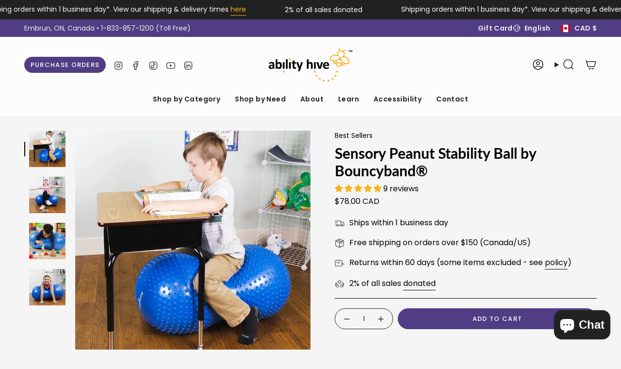

--- FILE ---
content_type: text/html; charset=utf-8
request_url: https://abilityhive.ca/products/sensory-peanut-stability-ball-by-bouncyband%C2%AE?section_id=api-product-grid-item
body_size: 580
content:
<div id="shopify-section-api-product-grid-item" class="shopify-section">

<div data-api-content>
<div
    class="grid-item product-item  product-item--centered product-item--outer-text  "
    id="product-item--api-product-grid-item-7661793738949"
    data-grid-item
    
  >
    <div class="product-item__image double__image" data-product-image>
      <a
        class="product-link"
        href="/products/sensory-peanut-stability-ball-by-bouncyband%C2%AE"
        aria-label="Sensory Peanut Stability Ball by Bouncyband®"
        data-product-link="/products/sensory-peanut-stability-ball-by-bouncyband%C2%AE"
      ><div class="product-item__bg" data-product-image-default><figure class="image-wrapper image-wrapper--cover lazy-image lazy-image--backfill is-loading" style="--aspect-ratio: 1;" data-aos="img-in"
  data-aos-delay="||itemAnimationDelay||"
  data-aos-duration="800"
  data-aos-anchor="||itemAnimationAnchor||"
  data-aos-easing="ease-out-quart"><img src="//abilityhive.ca/cdn/shop/files/sensorypeanutball.jpg?crop=center&amp;height=1024&amp;v=1708194181&amp;width=1024" alt="" width="1024" height="1024" loading="eager" srcset="//abilityhive.ca/cdn/shop/files/sensorypeanutball.jpg?v=1708194181&amp;width=136 136w, //abilityhive.ca/cdn/shop/files/sensorypeanutball.jpg?v=1708194181&amp;width=160 160w, //abilityhive.ca/cdn/shop/files/sensorypeanutball.jpg?v=1708194181&amp;width=180 180w, //abilityhive.ca/cdn/shop/files/sensorypeanutball.jpg?v=1708194181&amp;width=220 220w, //abilityhive.ca/cdn/shop/files/sensorypeanutball.jpg?v=1708194181&amp;width=254 254w, //abilityhive.ca/cdn/shop/files/sensorypeanutball.jpg?v=1708194181&amp;width=284 284w, //abilityhive.ca/cdn/shop/files/sensorypeanutball.jpg?v=1708194181&amp;width=292 292w, //abilityhive.ca/cdn/shop/files/sensorypeanutball.jpg?v=1708194181&amp;width=320 320w, //abilityhive.ca/cdn/shop/files/sensorypeanutball.jpg?v=1708194181&amp;width=480 480w, //abilityhive.ca/cdn/shop/files/sensorypeanutball.jpg?v=1708194181&amp;width=528 528w, //abilityhive.ca/cdn/shop/files/sensorypeanutball.jpg?v=1708194181&amp;width=640 640w, //abilityhive.ca/cdn/shop/files/sensorypeanutball.jpg?v=1708194181&amp;width=720 720w, //abilityhive.ca/cdn/shop/files/sensorypeanutball.jpg?v=1708194181&amp;width=960 960w" sizes="500px" fetchpriority="high" class=" is-loading ">
</figure>

&nbsp;</div><hover-images class="product-item__bg__under">
              <div class="product-item__bg__slider" data-hover-slider><div
                    class="product-item__bg__slide"
                    
                    data-hover-slide-touch
                  ><figure class="image-wrapper image-wrapper--cover lazy-image lazy-image--backfill is-loading" style="--aspect-ratio: 1;"><img src="//abilityhive.ca/cdn/shop/files/sensorypeanutball.jpg?crop=center&amp;height=1024&amp;v=1708194181&amp;width=1024" alt="" width="1024" height="1024" loading="lazy" srcset="//abilityhive.ca/cdn/shop/files/sensorypeanutball.jpg?v=1708194181&amp;width=136 136w, //abilityhive.ca/cdn/shop/files/sensorypeanutball.jpg?v=1708194181&amp;width=160 160w, //abilityhive.ca/cdn/shop/files/sensorypeanutball.jpg?v=1708194181&amp;width=180 180w, //abilityhive.ca/cdn/shop/files/sensorypeanutball.jpg?v=1708194181&amp;width=220 220w, //abilityhive.ca/cdn/shop/files/sensorypeanutball.jpg?v=1708194181&amp;width=254 254w, //abilityhive.ca/cdn/shop/files/sensorypeanutball.jpg?v=1708194181&amp;width=284 284w, //abilityhive.ca/cdn/shop/files/sensorypeanutball.jpg?v=1708194181&amp;width=292 292w, //abilityhive.ca/cdn/shop/files/sensorypeanutball.jpg?v=1708194181&amp;width=320 320w, //abilityhive.ca/cdn/shop/files/sensorypeanutball.jpg?v=1708194181&amp;width=480 480w, //abilityhive.ca/cdn/shop/files/sensorypeanutball.jpg?v=1708194181&amp;width=528 528w, //abilityhive.ca/cdn/shop/files/sensorypeanutball.jpg?v=1708194181&amp;width=640 640w, //abilityhive.ca/cdn/shop/files/sensorypeanutball.jpg?v=1708194181&amp;width=720 720w, //abilityhive.ca/cdn/shop/files/sensorypeanutball.jpg?v=1708194181&amp;width=960 960w" sizes="500px" fetchpriority="high" class=" is-loading ">
</figure>
</div><div
                    class="product-item__bg__slide"
                    
                      data-hover-slide
                    
                    data-hover-slide-touch
                  ><figure class="image-wrapper image-wrapper--cover lazy-image lazy-image--backfill is-loading" style="--aspect-ratio: 1;"><img src="//abilityhive.ca/cdn/shop/files/sensorypeanutballc.jpg?crop=center&amp;height=1024&amp;v=1708194181&amp;width=1024" alt="" width="1024" height="1024" loading="lazy" srcset="//abilityhive.ca/cdn/shop/files/sensorypeanutballc.jpg?v=1708194181&amp;width=136 136w, //abilityhive.ca/cdn/shop/files/sensorypeanutballc.jpg?v=1708194181&amp;width=160 160w, //abilityhive.ca/cdn/shop/files/sensorypeanutballc.jpg?v=1708194181&amp;width=180 180w, //abilityhive.ca/cdn/shop/files/sensorypeanutballc.jpg?v=1708194181&amp;width=220 220w, //abilityhive.ca/cdn/shop/files/sensorypeanutballc.jpg?v=1708194181&amp;width=254 254w, //abilityhive.ca/cdn/shop/files/sensorypeanutballc.jpg?v=1708194181&amp;width=284 284w, //abilityhive.ca/cdn/shop/files/sensorypeanutballc.jpg?v=1708194181&amp;width=292 292w, //abilityhive.ca/cdn/shop/files/sensorypeanutballc.jpg?v=1708194181&amp;width=320 320w, //abilityhive.ca/cdn/shop/files/sensorypeanutballc.jpg?v=1708194181&amp;width=480 480w, //abilityhive.ca/cdn/shop/files/sensorypeanutballc.jpg?v=1708194181&amp;width=528 528w, //abilityhive.ca/cdn/shop/files/sensorypeanutballc.jpg?v=1708194181&amp;width=640 640w, //abilityhive.ca/cdn/shop/files/sensorypeanutballc.jpg?v=1708194181&amp;width=720 720w, //abilityhive.ca/cdn/shop/files/sensorypeanutballc.jpg?v=1708194181&amp;width=960 960w" sizes="500px" fetchpriority="high" class=" is-loading ">
</figure>
</div></div>
            </hover-images></a>

      <div class="badge-box-container align--top-left body-x-small">

<span
  class="badge-box custom-box"
  data-aos="fade"
  data-aos-delay="||itemAnimationDelay||"
  data-aos-duration="800"
  data-aos-anchor="||itemAnimationAnchor||"
>
  Best Seller
</span>
</div>
    </div>

    <div
      class="product-information"
      style="--swatch-size: var(--swatch-size-filters);"
      data-product-information
    >
      <div class="product-item__info body-medium">
        <a class="product-link" href="/products/sensory-peanut-stability-ball-by-bouncyband%C2%AE" data-product-link="/products/sensory-peanut-stability-ball-by-bouncyband%C2%AE">
          <p class="product-item__title">Sensory Peanut Stability Ball by Bouncyband®</p>
<!-- Start of Judge.me code -->
  <div class='jdgm-widget jdgm-preview-badge'>
    <div style='display:none' class='jdgm-prev-badge' data-average-rating='5.00' data-number-of-reviews='9' data-number-of-questions='0'> <span class='jdgm-prev-badge__stars' data-score='5.00' tabindex='0' aria-label='5.00 stars' role='button'> <span class='jdgm-star jdgm--on'></span><span class='jdgm-star jdgm--on'></span><span class='jdgm-star jdgm--on'></span><span class='jdgm-star jdgm--on'></span><span class='jdgm-star jdgm--on'></span> </span> <span class='jdgm-prev-badge__text'> 9 reviews </span> </div>
  </div>
<!-- End of Judge.me code -->

          <div class="product-item__price__holder"><div class="product-item__price" data-product-price>
<span class="price">
  
    <span class="new-price">
      
$78.00 CAD
</span>
    
  
</span>

</div>
          </div>
        </a></div>
    </div>
  </div></div></div>

--- FILE ---
content_type: text/javascript
request_url: https://abilityhive.ca/cdn/shop/t/26/assets/theme.js?v=39966204872053123161757476155
body_size: 35248
content:
/*
* @license
* Broadcast Theme (c) Presidio Creative
*
* The contents of this file should not be modified.
* add any minor changes to assets/custom.js
*
*/
!function(t){"use strict";!function(){const t={NODE_ENV:"production"};try{if(process)return process.env=Object.assign({},process.env),void Object.assign(process.env,t)}catch(t){}globalThis.process={env:t}}(),window.theme=window.theme||{},window.theme.sizes={mobile:480,small:750,large:990,widescreen:1400},window.theme.focusable='button, [href], input, select, textarea, [tabindex]:not([tabindex="-1"])',window.theme.getWindowWidth=function(){return document.documentElement.clientWidth||document.body.clientWidth||window.innerWidth},window.theme.getWindowHeight=function(){return document.documentElement.clientHeight||document.body.clientHeight||window.innerHeight},window.theme.isMobile=function(){return window.theme.getWindowWidth()<window.theme.sizes.small};window.theme.formatMoney=function(t,e){"string"==typeof t&&(t=t.replace(".",""));let i="";const s=/\{\{\s*(\w+)\s*\}\}/,o=e||"${{amount}}";function r(t,e=2,i=",",s="."){if(isNaN(t)||null==t)return 0;const o=(t=(t/100).toFixed(e)).split(".");return o[0].replace(/(\d)(?=(\d\d\d)+(?!\d))/g,`$1${i}`)+(o[1]?s+o[1]:"")}switch(o.match(s)[1]){case"amount":i=r(t,2);break;case"amount_no_decimals":i=r(t,0);break;case"amount_with_comma_separator":i=r(t,2,".",",");break;case"amount_no_decimals_with_comma_separator":i=r(t,0,".",",");break;case"amount_with_apostrophe_separator":i=r(t,2,"'",".");break;case"amount_no_decimals_with_space_separator":i=r(t,0," ","");break;case"amount_with_space_separator":i=r(t,2," ",",");break;case"amount_with_period_and_space_separator":i=r(t,2," ",".")}return o.replace(s,i)},window.theme.debounce=function(t,e){let i;return function(){if(t){const s=()=>t.apply(this,arguments);clearTimeout(i),i=setTimeout(s,e)}}};let e=o(),i=!0;function s(){const{windowHeight:t,headerHeight:s,logoHeight:r,footerHeight:n,collectionNavHeight:a}=window.theme.readHeights(),l=o();(!i||l!==e||window.innerWidth>window.theme.sizes.mobile)&&(document.documentElement.style.setProperty("--full-height",`${t}px`),document.documentElement.style.setProperty("--three-quarters",t*(3/4)+"px"),document.documentElement.style.setProperty("--two-thirds",t*(2/3)+"px"),document.documentElement.style.setProperty("--one-half",t/2+"px"),document.documentElement.style.setProperty("--one-third",t/3+"px"),e=l,i=!1),document.documentElement.style.setProperty("--collection-nav-height",`${a}px`),document.documentElement.style.setProperty("--header-height",`${s}px`),document.documentElement.style.setProperty("--footer-height",`${n}px`),document.documentElement.style.setProperty("--content-full",t-s-r/2+"px"),document.documentElement.style.setProperty("--content-min",t-s-n+"px")}function o(){return window.matchMedia("(orientation: portrait)").matches?"portrait":window.matchMedia("(orientation: landscape)").matches?"landscape":void 0}function r(t){const e=document.querySelector(t);return e?e.offsetHeight:0}window.theme.readHeights=function(){const t={};return t.windowHeight=Math.min(window.screen.height,window.innerHeight),t.footerHeight=r('[data-section-type*="footer"]'),t.headerHeight=r("[data-header-height]"),t.stickyHeaderHeight=document.querySelector("[data-header-sticky]")?t.headerHeight:0,t.collectionNavHeight=r("[data-collection-nav]"),t.logoHeight=function(){const t=r("[data-footer-logo]");return t>0?t+20:0}(),t},s(),window.addEventListener("DOMContentLoaded",s),document.addEventListener("theme:resize",s),document.addEventListener("shopify:section:load",s),window.theme.scrollTo=t=>{const e=document.querySelector("[data-header-sticky]")?document.querySelector("[data-header-height]").offsetHeight:0;window.scrollTo({top:t+window.scrollY-e,left:0,behavior:"smooth"})};const n={},a={forceFocus(t,e){e=e||{};var i=t.tabIndex;t.tabIndex=-1,t.dataset.tabIndex=i,t.focus(),void 0!==e.className&&t.classList.add(e.className),t.addEventListener("blur",(function s(o){o.target.removeEventListener(o.type,s),t.tabIndex=i,delete t.dataset.tabIndex,void 0!==e.className&&t.classList.remove(e.className)}))},focusHash(t){t=t||{};var e=window.location.hash,i=document.getElementById(e.slice(1));if(i&&t.ignore&&i.matches(t.ignore))return!1;e&&i&&this.forceFocus(i,t)},bindInPageLinks(t){return t=t||{},Array.prototype.slice.call(document.querySelectorAll('a[href^="#"]')).filter((e=>{if("#"===e.hash||""===e.hash)return!1;if(t.ignore&&e.matches(t.ignore))return!1;if(i=e.hash.substr(1),null===document.getElementById(i))return!1;var i,s=document.querySelector(e.hash);return!!s&&(e.addEventListener("click",(()=>{this.forceFocus(s,t)})),!0)}))},focusable(t){return Array.prototype.slice.call(t.querySelectorAll("[tabindex],[draggable],a[href],area,button:enabled,input:not([type=hidden]):enabled,object,select:enabled,textarea:enabled")).filter((t=>!(!(t.offsetWidth||t.offsetHeight||t.getClientRects().length)||!this.isVisible(t))))},trapFocus(t,e){e=e||{};var i=this.focusable(t),s=e.elementToFocus||t,o=i[0],r=i[i.length-1];this.removeTrapFocus(),n.focusin=function(e){t!==e.target&&!t.contains(e.target)&&o&&o===e.target&&o.focus(),e.target!==t&&e.target!==r&&e.target!==o||document.addEventListener("keydown",n.keydown)},n.focusout=function(){document.removeEventListener("keydown",n.keydown)},n.keydown=function(e){"Tab"===e.code&&(e.target!==r||e.shiftKey||(e.preventDefault(),o.focus()),e.target!==t&&e.target!==o||!e.shiftKey||(e.preventDefault(),r.focus()))},document.addEventListener("focusout",n.focusout),document.addEventListener("focusin",n.focusin),this.forceFocus(s,e)},removeTrapFocus(){document.removeEventListener("focusin",n.focusin),document.removeEventListener("focusout",n.focusout),document.removeEventListener("keydown",n.keydown)},autoFocusLastElement(){window.a11y.lastElement&&document.body.classList.contains("is-focused")&&setTimeout((()=>{var t;null===(t=window.a11y.lastElement)||void 0===t||t.focus()}))},accessibleLinks(t,e){if("string"!=typeof t)throw new TypeError(t+" is not a String.");if(0!==(t=document.querySelectorAll(t)).length){(e=e||{}).messages=e.messages||{};var i,s,o,r={newWindow:e.messages.newWindow||"Opens in a new window.",external:e.messages.external||"Opens external website.",newWindowExternal:e.messages.newWindowExternal||"Opens external website in a new window."},n=e.prefix||"a11y",a={newWindow:n+"-new-window-message",external:n+"-external-message",newWindowExternal:n+"-new-window-external-message"};t.forEach((t=>{var e=t.getAttribute("target"),i=t.getAttribute("rel"),s=function(t){return t.hostname!==window.location.hostname}(t),o="_blank"===e,r=null===i||-1===i.indexOf("noopener");if(o&&r){var n=null===i?"noopener":i+" noopener";t.setAttribute("rel",n)}s&&o?t.setAttribute("aria-describedby",a.newWindowExternal):s?t.setAttribute("aria-describedby",a.external):o&&t.setAttribute("aria-describedby",a.newWindow)})),i=r,s=document.createElement("ul"),o=Object.keys(i).reduce(((t,e)=>t+"<li id="+a[e]+">"+i[e]+"</li>"),""),s.setAttribute("hidden",!0),s.innerHTML=o,document.body.appendChild(s)}},isVisible(t){var e=window.getComputedStyle(t);return"none"!==e.display&&"hidden"!==e.visibility}};function l(){if(document.querySelector("cart-items"))return;const t=document.createElement("cart-items");document.body.appendChild(t)}function d(t){t.querySelectorAll(".form-field").forEach((t=>{const e=t.querySelector("label"),i=t.querySelector("input, textarea");e&&i&&(i.addEventListener("keyup",(t=>{""!==t.target.value?e.classList.add("label--float"):e.classList.remove("label--float")})),i.value&&i.value.length&&e.classList.add("label--float"))}))}window.theme=window.theme||{},window.theme.a11y=a,window.theme.throttle=(t,e)=>{let i,s;return function o(...r){const n=Date.now();s=clearTimeout(s),!i||n-i>=e?(t.apply(null,r),i=n):s=setTimeout(o.bind(null,...r),e-(n-i))}};let c=window.theme.getWindowWidth(),h=window.theme.getWindowHeight();let u=window.scrollY,p=null,m=null,v=null,g=null,b=0;function w(e){setTimeout((()=>{b&&clearTimeout(b),t.disablePageScroll(e.detail,{allowTouchMove:t=>"TEXTAREA"===t.tagName}),document.documentElement.setAttribute("data-scroll-locked","")}))}function f(t){const e=t.detail;e?b=setTimeout(y,e):y()}function y(){t.clearQueueScrollLocks(),t.enablePageScroll(),document.documentElement.removeAttribute("data-scroll-locked")}const E=(t,e="",i)=>{const s=i||document.createElement("div");return s.classList.add(e),t.parentNode.insertBefore(s,t),s.appendChild(t)};function L(t){t.querySelectorAll(".rte table").forEach((t=>{E(t,"rte__table-wrapper"),t.setAttribute("data-scroll-lock-scrollable","")}));t.querySelectorAll('.rte iframe[src*="youtube.com/embed"], .rte iframe[src*="player.vimeo"], .rte iframe#admin_bar_iframe').forEach((t=>{E(t,"rte__video-wrapper")}))}function S(t){const e=t.querySelectorAll("[data-aria-toggle]");e.length&&e.forEach((t=>{t.addEventListener("click",(function(t){t.preventDefault();const e=t.currentTarget;e.setAttribute("aria-expanded","false"==e.getAttribute("aria-expanded")?"true":"false");const i=e.getAttribute("aria-controls"),s=document.querySelector(`#${i}`),o=()=>{s.classList.remove("expanding"),s.removeEventListener("transitionend",o)},r=()=>{s.classList.add("expanding"),s.removeEventListener("transitionstart",r)};s.addEventListener("transitionstart",r),s.addEventListener("transitionend",o),s.classList.toggle("expanded")}))}))}const A="is-loading",k="img.is-loading";const C="[data-aos]:not(.aos-animate)",q="[data-aos-anchor]",T="[data-aos]:not([data-aos-anchor]):not(.aos-animate)",M="aos-animate",x={attributes:!1,childList:!0,subtree:!0};let I=[];const P=t=>{for(const e of t)if("childList"===e.type){const t=e.target,i=t.querySelectorAll(C),s=t.querySelectorAll(q);i.length&&i.forEach((t=>{O.observe(t)})),s.length&&H(s)}},O=new IntersectionObserver(((t,e)=>{t.forEach((t=>{t.isIntersecting&&(t.target.classList.add(M),e.unobserve(t.target))}))}),{root:null,rootMargin:"0px",threshold:[0,.1,.25,.5,.75,1]}),D=new IntersectionObserver(((t,e)=>{t.forEach((t=>{if(t.intersectionRatio){const i=t.target.querySelectorAll(C);i.length&&i.forEach((t=>{t.classList.add(M)})),e.unobserve(t.target);const s=I.indexOf("#"+t.target.id);-1!==s&&I.splice(s,1)}}))}),{root:null,rootMargin:"0px",threshold:[.1,.25,.5,.75,1]});function H(t){t.length&&!Shopify.visualPreviewMode&&t.forEach((t=>{const e=t.dataset.aosAnchor;if(e&&-1===I.indexOf(e)){const t=document.querySelector(e);t&&(D.observe(t),I.push(e))}}))}window.requestIdleCallback=window.requestIdleCallback||function(t){var e=Date.now();return setTimeout((function(){t({didTimeout:!1,timeRemaining:function(){return Math.max(0,50-(Date.now()-e))}})}),1)},window.cancelIdleCallback=window.cancelIdleCallback||function(t){clearTimeout(t)},window.theme.settings.enableAnimations&&(!function(){const t=document.querySelectorAll(T);t.length&&t.forEach((t=>{O.observe(t)}))}(),function(){const t=document.querySelectorAll(q);t.length&&H(t)}(),new MutationObserver(P).observe(document.body,x),document.addEventListener("shopify:section:unload",(t=>{var e;const i="#"+(null===(e=t.target.querySelector("[data-section-id]"))||void 0===e?void 0:e.id),s=I.indexOf(i);-1!==s&&I.splice(s,1)}))),window.addEventListener("resize",window.theme.debounce((function(){document.dispatchEvent(new CustomEvent("theme:resize",{bubbles:!0})),c!==window.theme.getWindowWidth()&&(document.dispatchEvent(new CustomEvent("theme:resize:width",{bubbles:!0})),c=window.theme.getWindowWidth()),h!==window.theme.getWindowHeight()&&(document.dispatchEvent(new CustomEvent("theme:resize:height",{bubbles:!0})),h=window.theme.getWindowHeight())}),50)),function(){let t;window.addEventListener("scroll",(function(){t&&window.cancelAnimationFrame(t),t=window.requestAnimationFrame((function(){!function(){const t=window.scrollY;t>u?(m=!0,p=!1):t<u?(m=!1,p=!0):(p=null,m=null),u=t,document.dispatchEvent(new CustomEvent("theme:scroll",{detail:{up:p,down:m,position:t},bubbles:!1})),p&&!v&&document.dispatchEvent(new CustomEvent("theme:scroll:up",{detail:{position:t},bubbles:!1})),m&&!g&&document.dispatchEvent(new CustomEvent("theme:scroll:down",{detail:{position:t},bubbles:!1})),g=m,v=p}()}))}),{passive:!0}),window.addEventListener("theme:scroll:lock",w),window.addEventListener("theme:scroll:unlock",f)}(),"ontouchstart"in window||navigator.maxTouchPoints>0||navigator.msMaxTouchPoints>0?(document.documentElement.className=document.documentElement.className.replace("no-touch","supports-touch"),window.theme.touch=!0):window.theme.touch=!1,document.addEventListener("load",(t=>{"img"==t.target.tagName.toLowerCase()&&t.target.classList.contains(A)&&(t.target.classList.remove(A),t.target.parentNode.classList.remove(A),t.target.parentNode.parentNode.classList.contains(A)&&t.target.parentNode.parentNode.classList.remove(A))}),!0),window.addEventListener("DOMContentLoaded",(()=>{S(document),d(document),L(document),document.querySelectorAll(k).forEach((t=>{t.complete&&(t.classList.remove(A),t.parentNode.classList.remove(A),t.parentNode.parentNode.classList.contains(A)&&t.parentNode.parentNode.classList.remove(A))})),document.body.classList.add("is-loaded"),l(),requestIdleCallback((()=>{Shopify.visualPreviewMode&&document.documentElement.classList.add("preview-mode")}))})),document.addEventListener("shopify:section:load",(t=>{const e=t.target;d(e),L(e),S(document)}));const F="is-focused",_="[data-skip-content]",B='a[href="#"]';function $(t){this.status=t.status||null,this.headers=t.headers||null,this.json=t.json||null,this.body=t.body||null}window.a11y=new class{init(){this.a11y=window.theme.a11y,this.html=document.documentElement,this.body=document.body,this.inPageLink=document.querySelector(_),this.linkesWithOnlyHash=document.querySelectorAll(B),this.a11y.focusHash(),this.a11y.bindInPageLinks(),this.clickEvents(),this.focusEvents()}clickEvents(){this.inPageLink&&this.inPageLink.addEventListener("click",(t=>{t.preventDefault()})),this.linkesWithOnlyHash&&this.linkesWithOnlyHash.forEach((t=>{t.addEventListener("click",(t=>{t.preventDefault()}))}))}focusEvents(){document.addEventListener("mousedown",(()=>{this.body.classList.remove(F)})),document.addEventListener("keyup",(t=>{"Tab"===t.code&&this.body.classList.add(F)}))}constructor(){this.init()}},window.theme.waitForAnimationEnd=function(t){return new Promise((e=>{null==t||t.addEventListener("animationend",(function i(s){s.target==t&&(t.removeEventListener("animationend",i),e())}))}))},window.theme.waitForAllAnimationsEnd=function(t){return new Promise(((e,i)=>{const s=t.querySelectorAll("[data-aos]");let o=0;function r(t){o++,o===s.length&&e(),t.target.removeEventListener("animationend",r)}s.forEach((t=>{t.addEventListener("animationend",r)})),o||i()}))},$.prototype=Error.prototype;const W="is-animated",N="is-added",R="is-disabled",V="is-empty",U="is-hidden",z="is-hiding",j="is-loading",J="is-open",X="is-removed",Q="is-success",K="is-visible",Y="is-expanded",G="is-updated",Z="variant--soldout",tt="variant--unavailable",et={apiContent:"[data-api-content]",apiLineItems:"[data-api-line-items]",apiUpsellItems:"[data-api-upsell-items]",apiBundleItems:"[data-api-bundle-items]",apiCartPrice:"[data-api-cart-price]",animation:"[data-animation]",additionalCheckoutButtons:".additional-checkout-buttons",buttonSkipUpsellProduct:"[data-skip-upsell-product]",cartBarAdd:"[data-add-to-cart-bar]",cartCloseError:"[data-cart-error-close]",cartDrawer:"cart-drawer",cartDrawerClose:"[data-cart-drawer-close]",cartEmpty:"[data-cart-empty]",cartErrors:"[data-cart-errors]",cartItemRemove:"[data-item-remove]",cartPage:"[data-cart-page]",cartForm:"[data-cart-form]",cartTermsCheckbox:"[data-cart-acceptance-checkbox]",cartCheckoutButtonWrapper:"[data-cart-checkout-buttons]",cartCheckoutButton:"[data-cart-checkout-button]",cartTotal:"[data-cart-total]",checkoutButtons:"[data-checkout-buttons]",errorMessage:"[data-error-message]",formCloseError:"[data-close-error]",formErrorsContainer:"[data-cart-errors-container]",formWrapper:"[data-form-wrapper]",freeShipping:"[data-free-shipping]",freeShippingGraph:"[data-progress-graph]",freeShippingProgress:"[data-progress-bar]",headerWrapper:"[data-header-wrapper]",item:"[data-item]",itemsHolder:"[data-items-holder]",leftToSpend:"[data-left-to-spend]",navDrawer:"[data-drawer]",outerSection:"[data-section-id]",priceHolder:"[data-cart-price-holder]",quickAddHolder:"[data-quick-add-holder]",quickAddModal:"[data-quick-add-modal]",qtyInput:'input[name="updates[]"]',upsellProductsHolder:"[data-upsell-products]",bundleProductsHolder:"[data-bundle-products]",upsellWidget:"[data-upsell-widget]",bundleWidget:"[data-bundle-widget]",termsErrorMessage:"[data-terms-error-message]",collapsibleBody:"[data-collapsible-body]",discountInput:"[data-discount-input]",discountField:"[data-discount-field]",discountButton:"[data-apply-discount]",discountBody:"[data-discount-body]",discountCode:"[data-discount-code]",discountErrorMessage:"[data-discount-error-message]",removeDiscount:"[data-remove-discount]",noscript:"noscript"},it="data-cart-total",st="disabled",ot="data-free-shipping",rt="data-free-shipping-limit",nt="data-item",at="data-item-index",lt="data-item-title",dt="open",ct="data-quick-add-holder",ht="data-scroll-locked",ut="data-upsell-auto-open",pt="name",mt="data-max-inventory-reached",vt="data-error-message-position";let gt=class extends HTMLElement{connectedCallback(){this.cartPage=document.querySelector(et.cartPage),this.cartForm=document.querySelector(et.cartForm),this.cartDrawer=document.querySelector(et.cartDrawer),this.cartEmpty=document.querySelector(et.cartEmpty),this.cartTermsCheckbox=document.querySelector(et.cartTermsCheckbox),this.cartCheckoutButtonWrapper=document.querySelector(et.cartCheckoutButtonWrapper),this.cartCheckoutButton=document.querySelector(et.cartCheckoutButton),this.checkoutButtons=document.querySelector(et.checkoutButtons),this.itemsHolder=document.querySelector(et.itemsHolder),this.priceHolder=document.querySelector(et.priceHolder),this.items=document.querySelectorAll(et.item),this.cartTotal=document.querySelector(et.cartTotal),this.freeShipping=document.querySelectorAll(et.freeShipping),this.cartErrorHolder=document.querySelector(et.cartErrors),this.cartCloseErrorMessage=document.querySelector(et.cartCloseError),this.headerWrapper=document.querySelector(et.headerWrapper),this.navDrawer=document.querySelector(et.navDrawer),this.upsellProductsHolder=document.querySelector(et.upsellProductsHolder),this.bundleProductsHolder=document.querySelector(et.bundleProductsHolder),this.subtotal=window.theme.subtotal,this.discountInput=document.querySelector(et.discountInput),this.discountField=document.querySelector(et.discountField),this.discountButton=document.querySelector(et.discountButton),this.hasDiscountBlock=!!document.querySelector(et.discountButton),this.discountErrorMessage=document.querySelector(et.discountErrorMessage),this.existingDiscountCodes=[],this.discounts=document.querySelectorAll(et.discountBody),this.cart=this.cartDrawer||this.cartPage,this.hasDiscountBlock&&(this.discountButton.addEventListener("click",(t=>{t.preventDefault();const e=this.discountInput.value.trim();this.discountInput.value="",e&&this.applyDiscount(e)})),this.bindDiscountEventListeners()),this.animateItems=this.animateItems.bind(this),this.addToCart=this.addToCart.bind(this),this.cartAddEvent=this.cartAddEvent.bind(this),this.updateProgress=this.updateProgress.bind(this),this.onCartDrawerClose=this.onCartDrawerClose.bind(this),document.addEventListener("theme:cart:add",this.cartAddEvent),document.addEventListener("theme:announcement:init",this.updateProgress),"drawer"==theme.settings.cartType&&(document.addEventListener("theme:cart-drawer:open",this.animateItems),document.addEventListener("theme:cart-drawer:close",this.onCartDrawerClose)),this.skipUpsellProductsArray=[],this.skipBundleProductsArray=[],this.skipUpsellOrBundleProductEvent(),this.checkSkippedUpsellOrBundleProductsFromStorage(),this.toggleCartUpsellOrBundleWidgetVisibility(),this.circumference=28*Math.PI,this.freeShippingLimit=this.freeShipping.length?100*Number(this.freeShipping[0].getAttribute(rt))*window.Shopify.currency.rate:0,this.freeShippingMessageHandle(this.subtotal),this.updateProgress(),this.build=this.build.bind(this),this.updateCart=this.updateCart.bind(this),this.productAddCallback=this.productAddCallback.bind(this),this.formSubmitHandler=window.theme.throttle(this.formSubmitHandler.bind(this),50),this.cartPage&&this.animateItems(),this.cart&&(this.hasItemsInCart=this.hasItemsInCart.bind(this),this.cartCount=this.getCartItemCount()),this.toggleClassesOnContainers=this.toggleClassesOnContainers.bind(this),this.totalItems=this.items.length,this.showCannotAddMoreInCart=!1,this.cartUpdateFailed=!1,this.discountError=!1,this.cartEvents(),this.cartRemoveEvents(),this.cartUpdateEvents(),document.addEventListener("theme:product:add",this.productAddCallback),document.addEventListener("theme:product:add-error",this.productAddCallback),document.addEventListener("theme:cart:refresh",this.getCart.bind(this))}disconnectedCallback(){document.removeEventListener("theme:cart:add",this.cartAddEvent),document.removeEventListener("theme:cart:refresh",this.cartAddEvent),document.removeEventListener("theme:announcement:init",this.updateProgress),document.removeEventListener("theme:product:add",this.productAddCallback),document.removeEventListener("theme:product:add-error",this.productAddCallback),document.documentElement.hasAttribute(ht)&&document.dispatchEvent(new CustomEvent("theme:scroll:unlock",{bubbles:!0}))}onCartDrawerClose(){var t,e;(this.resetAnimatedItems(),(null===(t=this.cartDrawer)||void 0===t?void 0:t.classList.contains(J))&&this.cart.classList.remove(G),this.cartEmpty.classList.remove(G),this.cartErrorHolder.classList.remove(Y),this.cart.querySelectorAll(et.animation).forEach((t=>{const e=()=>{t.classList.remove(z),t.removeEventListener("animationend",e)};t.classList.add(z),t.addEventListener("animationend",e)})),this.hasDiscountBlock)&&(null===(e=this.discountErrorMessage)||void 0===e||e.classList.add("hidden"))}cartUpdateEvents(){this.items=document.querySelectorAll(et.item),this.items.forEach((t=>{t.addEventListener("theme:cart:update",(e=>{this.updateCart({id:e.detail.id,quantity:e.detail.quantity},t)}))}))}cartRemoveEvents(){document.querySelectorAll(et.cartItemRemove).forEach((t=>{const e=t.closest(et.item);t.addEventListener("click",(i=>{i.preventDefault(),t.classList.contains(R)||this.updateCart({id:t.dataset.id,quantity:0},e)}))})),this.cartCloseErrorMessage&&this.cartCloseErrorMessage.addEventListener("click",(t=>{t.preventDefault(),this.cartErrorHolder.classList.remove(Y)}))}cartAddEvent(t){let e="",i=t.detail.button;if(i.hasAttribute("disabled"))return;const s=i.closest("form");if(!s.checkValidity())return void s.reportValidity();e=new FormData(s);if([...s.elements].some((t=>t.closest(et.noscript)))&&(e=this.handleFormDataDuplicates([...s.elements],e)),null!==s&&s.querySelector('[type="file"]'))return;"drawer"===theme.settings.cartType&&this.cartDrawer&&t.preventDefault();const o=s.getAttribute(mt),r=s.getAttribute(vt);this.showCannotAddMoreInCart=!1,"true"===o&&"cart"===r&&(this.showCannotAddMoreInCart=!0),this.addToCart(e,i)}bindDiscountEventListeners(){this.hasDiscountBlock&&(this.discounts=document.querySelectorAll(et.discountBody),this.discounts.forEach((t=>{const e=t.dataset.discountCode;this.existingDiscountCodes.includes(e)||this.existingDiscountCodes.push(e);const i=t.querySelector(et.removeDiscount);i&&(i.removeEventListener("click",this.handleRemoveDiscount),i.addEventListener("click",(t=>{t.preventDefault(),this.removeDiscount(e)})))})))}applyDiscount(t){if(this.existingDiscountCodes.includes(t))return this.discountErrorMessage.classList.remove("hidden"),void(this.discountErrorMessage.textContent=window.theme.strings.discount_already_applied);this.existingDiscountCodes.push(t),this.updateCartDiscounts(this.existingDiscountCodes.join(","))}removeDiscount(t){this.existingDiscountCodes.includes(t)&&(this.existingDiscountCodes=this.existingDiscountCodes.filter((e=>e!==t)),this.updateCartDiscounts(this.existingDiscountCodes.join(",")))}updateCartDiscounts(t){var e;const i=null===(e=t.split(",").filter((t=>t)).pop())||void 0===e?void 0:e.trim();this.disableCartButtons(),this.discountErrorMessage.classList.add("hidden"),fetch(window.theme.routes.cart_update_url,{method:"POST",headers:{"Content-Type":"application/json",Accept:"application/json"},body:JSON.stringify({discount:t})}).then((t=>{if(!t.ok)throw new Error(`HTTP error! status: ${t.status}`);return t.text()})).then((t=>{let e;try{e=JSON.parse(t)}catch(e){throw console.error("Failed to parse cart update response:",t),new Error("Invalid JSON response from server.")}if(i){e.discount_codes&&Array.isArray(e.discount_codes)&&e.discount_codes.some((t=>t.code===i&&t.applicable))?this.discountError=!1:(this.discountError=!0,this.existingDiscountCodes=this.existingDiscountCodes.filter((t=>t!==i)))}else this.discountError=!1;this.getCart()})).catch((t=>{console.log(t)}))}handleFormDataDuplicates(t,e){return t.length&&"object"==typeof e?(t.forEach((t=>{if(t.closest(et.noscript)){const i=t.getAttribute(pt),s=t.value;if(i){const t=e.getAll(i);t.length>1&&t.splice(t.indexOf(s),1),e.delete(i),e.set(i,t[0])}}})),e):e}cartEvents(){this.cartTermsCheckbox&&(this.cartTermsCheckbox.removeEventListener("change",this.formSubmitHandler),this.cartCheckoutButtonWrapper.removeEventListener("click",this.formSubmitHandler),this.cartForm.removeEventListener("submit",this.formSubmitHandler),this.cartTermsCheckbox.addEventListener("change",this.formSubmitHandler),this.cartCheckoutButtonWrapper.addEventListener("click",this.formSubmitHandler),this.cartForm.addEventListener("submit",this.formSubmitHandler))}formSubmitHandler(){const t=document.querySelector(et.cartTermsCheckbox).checked,e=document.querySelector(et.termsErrorMessage);if(t)e.classList.remove(Y),this.cartCheckoutButton.removeAttribute(st);else{if(document.querySelector(et.termsErrorMessage).length>0)return;e.innerText=theme.strings.cartAcceptanceError,this.cartCheckoutButton.setAttribute(st,!0),e.classList.add(Y)}}formErrorsEvents(t){const e=t.querySelector(et.formCloseError);null==e||e.addEventListener("click",(e=>{e.preventDefault(),t&&t.classList.remove(K)}))}getCart(){fetch(theme.routes.cart_url+"?section_id=api-cart-items").then(this.cartErrorsHandler).then((t=>t.text())).then((t=>{const e=document.createElement("div");e.innerHTML=t;const i=e.querySelector(et.apiContent);this.build(i)})).catch((t=>console.log(t)))}addToCart(t,e){this.cart&&this.cart.classList.add(j);const i=null==e?void 0:e.closest(et.quickAddHolder);e&&(e.classList.add(j),e.disabled=!0),i&&i.classList.add(K),fetch(theme.routes.cart_add_url,{method:"POST",headers:{"X-Requested-With":"XMLHttpRequest",Accept:"application/javascript"},body:t}).then((t=>t.json())).then((t=>{t.status&&(this.addToCartError(t,e),e&&(e.classList.remove(j),e.disabled=!1),!this.showCannotAddMoreInCart)||(this.cart?(e&&(e.classList.remove(j),e.classList.add(N),e.dispatchEvent(new CustomEvent("theme:product:add",{detail:{response:t,button:e},bubbles:!0}))),"page"===theme.settings.cartType&&(window.location=theme.routes.cart_url),this.getCart()):window.location=theme.routes.cart_url)})).catch((t=>{this.addToCartError(t,e),this.enableCartButtons()}))}updateCart(t={},e=null){this.cart.classList.add(j);let i=t.quantity;null!==e&&(i?e.classList.add(j):e.classList.add(X)),this.disableCartButtons();const s=this.cart.querySelector(`[${nt}="${t.id}"]`)||e,o=(null==s?void 0:s.hasAttribute(at))?parseInt(s.getAttribute(at)):0,r=(null==s?void 0:s.hasAttribute(lt))?s.getAttribute(lt):null;if(0===o)return;const n={line:o,quantity:i};fetch(theme.routes.cart_change_url,{method:"post",headers:{"Content-Type":"application/json",Accept:"application/json"},body:JSON.stringify(n)}).then((t=>t.text())).then((t=>{if(JSON.parse(t).errors)return this.cartUpdateFailed=!0,this.updateErrorText(r),this.toggleErrorMessage(),this.resetLineItem(e),this.enableCartButtons(),void this.bindDiscountEventListeners();this.getCart()})).catch((t=>{console.log(t),this.enableCartButtons()}))}resetLineItem(t){const e=t.querySelector(et.qtyInput),i=e.getAttribute("value");e.value=i,t.classList.remove(j)}disableCartButtons(){const t=this.cart.querySelectorAll("input"),e=this.cart.querySelectorAll(`button, ${et.cartItemRemove}`);t.length&&t.forEach((t=>{t.classList.add(R),t.blur(),t.disabled=!0})),e.length&&e.forEach((t=>{t.setAttribute(st,!0)}))}enableCartButtons(){const t=this.cart.querySelectorAll("input"),e=this.cart.querySelectorAll(`button, ${et.cartItemRemove}`);t.length&&t.forEach((t=>{t.classList.remove(R),t.disabled=!1})),e.length&&e.forEach((t=>{t.removeAttribute(st)})),this.cart.classList.remove(j)}updateErrorText(t){this.cartErrorHolder.querySelector(et.errorMessage).innerText=t}toggleErrorMessage(){this.cartErrorHolder&&(this.cartErrorHolder.classList.toggle(Y,this.cartUpdateFailed||this.showCannotAddMoreInCart),this.showCannotAddMoreInCart=!1,this.cartUpdateFailed=!1)}cartErrorsHandler(t){return t.ok?t:t.json().then((function(e){throw new $({status:t.statusText,headers:t.headers,json:e})}))}hideAddToCartErrorMessage(){const t=this.button.closest(et.upsellHolder)?this.button.closest(et.upsellHolder):this.button.closest(et.productForm),e=null==t?void 0:t.querySelector(et.formErrorsContainer);null==e||e.classList.remove(K)}addToCartError(t,e){var i;if(this.showCannotAddMoreInCart)return;if(null!==e){const i=e.closest(et.outerSection)||e.closest(et.quickAddHolder)||e.closest(et.quickAddModal);let s=null==i?void 0:i.querySelector(et.formErrorsContainer);const o=e.closest(et.quickAddHolder);if(o&&o.querySelector(et.formErrorsContainer)&&(s=o.querySelector(et.formErrorsContainer)),s){let e=`${t.message}: ${t.description}`;t.message==t.description&&(e=t.message),s.innerHTML=`<div class="errors">${e}<button type="button" class="errors__close" data-close-error><svg aria-hidden="true" focusable="false" role="presentation" width="24px" height="24px" stroke-width="1" viewBox="0 0 24 24" fill="none" xmlns="http://www.w3.org/2000/svg" color="currentColor" class="icon icon-cancel"><path d="M6.758 17.243L12.001 12m5.243-5.243L12 12m0 0L6.758 6.757M12.001 12l5.243 5.243" stroke="currentColor" stroke-width="1" stroke-linecap="round" stroke-linejoin="round"></path></svg></button></div>`,s.classList.add(K),this.formErrorsEvents(s)}e.dispatchEvent(new CustomEvent("theme:product:add-error",{detail:{response:t,button:e},bubbles:!0}))}const s=null==e?void 0:e.closest(et.quickAddHolder);s&&s.dispatchEvent(new CustomEvent("theme:cart:error",{bubbles:!0,detail:{message:t.message,description:t.description,holder:s}})),null===(i=this.cart)||void 0===i||i.classList.remove(j)}productAddCallback(t){let e=[],i=null;const s="theme:product:add-error"==t.type,o=t.detail.button,r=document.querySelector(et.cartBarAdd);e.push(o),i=o.closest(et.quickAddHolder),r&&e.push(r),e.forEach((t=>{t.classList.remove(j),s||t.classList.add(N)})),setTimeout((()=>{e.forEach((t=>{var e,i;t.classList.remove(N);(null===(e=t.closest(et.formWrapper))||void 0===e?void 0:e.classList.contains(Z))||(null===(i=t.closest(et.formWrapper))||void 0===i?void 0:i.classList.contains(tt))||(t.disabled=!1)})),null==i||i.classList.remove(K)}),1e3)}toggleClassesOnContainers(){const t=this.hasItemsInCart();this.cart.classList.toggle(V,!t),!t&&this.cartDrawer&&setTimeout((()=>{this.a11y.trapFocus(this.cartDrawer,{elementToFocus:this.cartDrawer.querySelector(et.cartDrawerClose)})}),100)}build(t){var e;const i=t.querySelector(et.apiLineItems),s=t.querySelector(et.apiUpsellItems),o=t.querySelector(et.apiBundleItems),r=Boolean(null===i&&null===s&&null===o),n=t.querySelector(et.apiCartPrice),a=t.querySelector(et.cartTotal);this.priceHolder&&n&&(this.priceHolder.innerHTML=n.innerHTML),r?(this.itemsHolder.innerHTML=t.innerHTML,this.upsellProductsHolder&&(this.upsellProductsHolder.innerHTML=""),this.bundleProductsHolder&&(this.bundleProductsHolder.innerHTML="")):(this.itemsHolder.innerHTML=i.innerHTML,this.upsellProductsHolder&&(this.upsellProductsHolder.innerHTML=s.innerHTML),this.bundleProductsHolder&&(this.bundleProductsHolder.innerHTML=o.innerHTML),this.skipUpsellOrBundleProductEvent(),this.checkSkippedUpsellOrBundleProductsFromStorage(),this.toggleCartUpsellOrBundleWidgetVisibility()),this.newTotalItems=i&&i.querySelectorAll(et.item).length?i.querySelectorAll(et.item).length:0,this.subtotal=a&&a.hasAttribute(it)?parseInt(a.getAttribute(it)):0,this.cartCount=this.getCartItemCount(),document.dispatchEvent(new CustomEvent("theme:cart:change",{bubbles:!0,detail:{cartCount:this.cartCount}})),this.cartTotal.innerHTML=0===this.subtotal?window.theme.strings.free:window.theme.formatMoney(this.subtotal,theme.moneyWithCurrencyFormat),this.totalItems!==this.newTotalItems&&(this.totalItems=this.newTotalItems,this.toggleClassesOnContainers()),(null===(e=this.cartDrawer)||void 0===e?void 0:e.classList.contains(J))&&this.cart.classList.add(G),this.cart.classList.remove(j),this.hasItemsInCart()||this.cartEmpty.querySelectorAll(et.animation).forEach((t=>{t.classList.remove(W)})),this.hasDiscountBlock&&(this.discountField&&(this.discountField.value=this.existingDiscountCodes.join(",")),this.discountError?(this.discountErrorMessage.textContent=window.theme.strings.discount_not_applicable,this.discountErrorMessage.classList.remove("hidden")):this.discountErrorMessage.classList.add("hidden")),this.freeShippingMessageHandle(this.subtotal),this.cartRemoveEvents(),this.cartUpdateEvents(),this.toggleErrorMessage(),this.enableCartButtons(),this.updateProgress(),this.animateItems(),this.bindDiscountEventListeners(),document.dispatchEvent(new CustomEvent("theme:product:added",{bubbles:!0}))}getCartItemCount(){return Array.from(this.cart.querySelectorAll(et.qtyInput)).reduce(((t,e)=>t+parseInt(e.value)),0)}hasItemsInCart(){return this.totalItems>0}freeShippingMessageHandle(t){this.freeShipping.length&&this.freeShipping.forEach((e=>{const i=e.hasAttribute(ot)&&"true"===e.getAttribute(ot)&&t>=0;e.classList.toggle(Q,i&&t>=this.freeShippingLimit)}))}updateProgress(){if(this.freeShipping=document.querySelectorAll(et.freeShipping),!this.freeShipping.length)return;const t=isNaN(this.subtotal/this.freeShippingLimit)?100:this.subtotal/this.freeShippingLimit,e=Math.min(100*t,100),i=this.circumference-e/100*this.circumference/2,s=window.theme.formatMoney(this.freeShippingLimit-this.subtotal,theme.moneyFormat);this.freeShipping.forEach((t=>{const o=t.querySelector(et.freeShippingProgress),r=t.querySelector(et.freeShippingGraph),n=t.querySelector(et.leftToSpend);n&&(n.innerHTML=s.replace(".00","")),o&&(o.value=e),r&&r.style.setProperty("--stroke-dashoffset",`${i}`)}))}skipUpsellOrBundleProductEvent(){var t,e;if(null===this.upsellProductsHolder&&null===this.bundleProductsHolder)return;const i=[...(null===(t=this.upsellProductsHolder)||void 0===t?void 0:t.querySelectorAll(et.buttonSkipUpsellProduct))||[],...(null===(e=this.bundleProductsHolder)||void 0===e?void 0:e.querySelectorAll(et.buttonSkipUpsellProduct))||[]];i.length&&i.forEach((t=>{t.addEventListener("click",(e=>{e.preventDefault();const i=t.closest(et.quickAddHolder).getAttribute(ct),s=!!t.closest(et.upsellWidget),o=!!t.closest(et.bundleWidget);s&&!this.skipUpsellProductsArray.includes(i)&&(this.skipUpsellProductsArray.push(i),window.sessionStorage.setItem("skip_upsell_products",this.skipUpsellProductsArray),this.removeUpsellOrBundleProduct(i,"upsell")),o&&!this.skipBundleProductsArray.includes(i)&&(this.skipBundleProductsArray.push(i),window.sessionStorage.setItem("skip_bundle_products",this.skipBundleProductsArray),this.removeUpsellOrBundleProduct(i,"bundle")),this.toggleCartUpsellOrBundleWidgetVisibility()}))}))}checkSkippedUpsellOrBundleProductsFromStorage(){[{key:"upsell",storageKey:"skip_upsell_products",array:this.skipUpsellProductsArray},{key:"bundle",storageKey:"skip_bundle_products",array:this.skipBundleProductsArray}].forEach((({key:t,storageKey:e,array:i})=>{const s=window.sessionStorage.getItem(e);s&&s.split(",").forEach((e=>{i.includes(e)||i.push(e),this.removeUpsellOrBundleProduct(e,t)}))}))}removeUpsellOrBundleProduct(t,e="upsell"){const i={upsell:this.upsellProductsHolder,bundle:this.bundleProductsHolder}[e];if(!i)return;const s=i.querySelector(`[${ct}="${t}"]`);s&&s.parentNode&&s.parentNode.remove()}toggleCartUpsellOrBundleWidgetVisibility(){var t,e,i,s;if(!this.upsellProductsHolder&&!this.bundleProductsHolder)return;const o=null===(t=this.upsellProductsHolder)||void 0===t?void 0:t.querySelectorAll(et.quickAddHolder),r=null===(e=this.bundleProductsHolder)||void 0===e?void 0:e.querySelectorAll(et.quickAddHolder),n=null===(i=this.upsellProductsHolder)||void 0===i?void 0:i.closest(et.upsellWidget),a=null===(s=this.bundleProductsHolder)||void 0===s?void 0:s.closest(et.bundleWidget);if(!n&&!a)return;const l=(t,e,i)=>{if(t&&(t.classList.toggle(U,!e.length),e.length&&!t.hasAttribute(dt)&&t.hasAttribute(i))){t.setAttribute(dt,!0);const e=t.querySelector(et.collapsibleBody);e&&(e.style.height="auto")}};l(n,o,ut),l(a,r,ut)}resetAnimatedItems(){this.cart.querySelectorAll(et.animation).forEach((t=>{t.classList.remove(W),t.classList.remove(z)}))}animateItems(t){requestAnimationFrame((()=>{let e=this.cart;t&&t.detail&&t.detail.target&&(e=t.detail.target),null==e||e.querySelectorAll(et.animation).forEach((t=>{t.classList.add(W)}))}))}constructor(){super(),this.a11y=window.theme.a11y}};customElements.get("cart-items")||customElements.define("cart-items",gt);const bt="data-cart-count",wt="data-limit";let ft=class extends HTMLElement{connectedCallback(){document.addEventListener("theme:cart:change",this.onCartChangeCallback)}disconnectedCallback(){document.addEventListener("theme:cart:change",this.onCartChangeCallback)}onCartChange(t){this.cartCount=t.detail.cartCount,this.update()}update(){if(null!==this.cartCount){this.setAttribute(bt,this.cartCount);let t=this.cartCount;this.limit&&this.cartCount>=this.limit&&(t="9+"),this.innerText=t}}constructor(){super(),this.cartCount=null,this.limit=this.getAttribute(wt),this.onCartChangeCallback=this.onCartChange.bind(this)}};customElements.get("cart-count")||customElements.define("cart-count",ft);const yt="is-open",Et="is-closing",Lt="drawer--duplicate",St="drawer-editor-error",At={cartDrawer:"cart-drawer",cartDrawerClose:"[data-cart-drawer-close]",cartDrawerSection:'[data-section-type="cart-drawer"]',cartDrawerInner:"[data-cart-drawer-inner]",shopifySection:".shopify-section"},kt="data-drawer-underlay";let Ct=class extends HTMLElement{connectedCallback(){const t=this.closest(At.shopifySection);if(window.theme.hasCartDrawer){if(!window.Shopify.designMode)return void t.remove();{const t=document.createElement("div");t.classList.add(St),t.innerText="Cart drawer section already exists.",this.querySelector(`.${St}`)||this.querySelector(At.cartDrawerInner).append(t),this.classList.add(Lt)}}window.theme.hasCartDrawer=!0,this.addEventListener("theme:cart-drawer:show",this.openCartDrawer),document.addEventListener("theme:cart:toggle",this.toggleCartDrawer),document.addEventListener("theme:quick-add:open",this.closeCartDrawer),document.addEventListener("theme:product:added",this.openCartDrawerOnProductAdded),document.addEventListener("shopify:block:select",this.openCartDrawerOnSelect),document.addEventListener("shopify:section:select",this.openCartDrawerOnSelect),document.addEventListener("shopify:section:deselect",this.closeCartDrawerOnDeselect)}disconnectedCallback(){document.removeEventListener("theme:product:added",this.openCartDrawerOnProductAdded),document.removeEventListener("theme:cart:toggle",this.toggleCartDrawer),document.removeEventListener("theme:quick-add:open",this.closeCartDrawer),document.removeEventListener("shopify:block:select",this.openCartDrawerOnSelect),document.removeEventListener("shopify:section:select",this.openCartDrawerOnSelect),document.removeEventListener("shopify:section:deselect",this.closeCartDrawerOnDeselect),document.querySelectorAll(At.cartDrawer).length<=1&&(window.theme.hasCartDrawer=!1),l()}openCartDrawerOnProductAdded(){this.cartDrawerIsOpen||this.openCartDrawer()}openCartDrawerOnSelect(t){(t.target.querySelector(At.shopifySection)||t.target.closest(At.shopifySection)||t.target)===this.cartDrawerSection&&this.openCartDrawer(!0)}closeCartDrawerOnDeselect(){this.cartDrawerIsOpen&&this.closeCartDrawer()}openCartDrawer(t=!1){!t&&this.classList.contains(Lt)||(this.cartDrawerIsOpen=!0,this.onBodyClickEvent=this.onBodyClickEvent||this.onBodyClick.bind(this),document.body.addEventListener("click",this.onBodyClickEvent),document.dispatchEvent(new CustomEvent("theme:cart-drawer:open",{detail:{target:this},bubbles:!0})),document.dispatchEvent(new CustomEvent("theme:scroll:lock",{bubbles:!0})),this.classList.add(yt),this.observeAdditionalCheckoutButtons(),window.theme.waitForAnimationEnd(this.cartDrawerInner).then((()=>{this.a11y.trapFocus(this,{elementToFocus:this.querySelector(At.cartDrawerClose)})})))}closeCartDrawer(){this.classList.contains(yt)&&(this.classList.add(Et),this.classList.remove(yt),this.cartDrawerIsOpen=!1,document.dispatchEvent(new CustomEvent("theme:cart-drawer:close",{bubbles:!0})),this.a11y.removeTrapFocus(),this.a11y.autoFocusLastElement(),document.body.removeEventListener("click",this.onBodyClickEvent),document.dispatchEvent(new CustomEvent("theme:scroll:unlock",{bubbles:!0})),window.theme.waitForAnimationEnd(this.cartDrawerInner).then((()=>{this.classList.remove(Et)})))}toggleCartDrawer(){this.cartDrawerIsOpen?this.closeCartDrawer():this.openCartDrawer()}closeCartEvents(){this.cartDrawerClose.addEventListener("click",(t=>{t.preventDefault(),this.closeCartDrawer()})),this.addEventListener("keyup",(t=>{"Escape"===t.code&&this.closeCartDrawer()}))}onBodyClick(t){t.target.hasAttribute(kt)&&this.closeCartDrawer()}observeAdditionalCheckoutButtons(){const t=this.querySelector(At.additionalCheckoutButtons);if(t){const e=new MutationObserver((()=>{this.a11y.trapFocus(this,{elementToFocus:this.querySelector(At.cartDrawerClose)}),e.disconnect()}));e.observe(t,{subtree:!0,childList:!0})}}constructor(){super(),this.cartDrawerIsOpen=!1,this.cartDrawerClose=this.querySelector(At.cartDrawerClose),this.cartDrawerInner=this.querySelector(At.cartDrawerInner),this.openCartDrawer=this.openCartDrawer.bind(this),this.closeCartDrawer=this.closeCartDrawer.bind(this),this.toggleCartDrawer=this.toggleCartDrawer.bind(this),this.openCartDrawerOnProductAdded=this.openCartDrawerOnProductAdded.bind(this),this.openCartDrawerOnSelect=this.openCartDrawerOnSelect.bind(this),this.closeCartDrawerOnDeselect=this.closeCartDrawerOnDeselect.bind(this),this.cartDrawerSection=this.closest(At.shopifySection),this.a11y=window.theme.a11y,this.closeCartEvents()}};customElements.get("cart-drawer")||customElements.define("cart-drawer",Ct);let qt=class extends HTMLElement{connectedCallback(){this.collapsibles=this.querySelectorAll("[data-collapsible]"),this.toggle(),document.addEventListener("theme:resize:width",this.toggle),this.collapsibles.forEach((t=>{const e=t.querySelector("[data-collapsible-trigger]"),i=t.querySelector("[data-collapsible-body]");null==e||e.addEventListener("click",this.onCollapsibleClickBound),null==i||i.addEventListener("transitionend",this.onTransitionEndBound)}))}disconnectedCallback(){document.removeEventListener("theme:resize:width",this.toggle),this.collapsibles&&this.collapsibles.forEach((t=>{const e=t.querySelector("[data-collapsible-trigger]"),i=t.querySelector("[data-collapsible-body]");null==e||e.removeEventListener("click",this.onCollapsibleClickBound),null==i||i.removeEventListener("transitionend",this.onTransitionEndBound)})),this.collapsibles=null}toggle(){const t=!window.theme.isMobile();this.collapsibles.forEach((e=>{if(!e.hasAttribute("desktop")&&!e.hasAttribute("mobile"))return;const i=e.hasAttribute("desktop")?e.getAttribute("desktop"):"true",s=e.hasAttribute("mobile")?e.getAttribute("mobile"):"true",o=t&&"true"==i||!t&&"true"==s,r=e.querySelector("[data-collapsible-body]");o?(e.removeAttribute("disabled"),e.querySelector("[data-collapsible-trigger]").removeAttribute("tabindex"),e.removeAttribute("open"),this.setBodyHeight(r,"")):(e.setAttribute("disabled",""),e.setAttribute("open",!0),e.querySelector("[data-collapsible-trigger]").setAttribute("tabindex",-1))}))}open(t){if("true"==t.getAttribute("open"))return;const e=t.querySelector("[data-collapsible-body]"),i=t.querySelector("[data-collapsible-content]");t.setAttribute("open",!0),this.setBodyHeight(e,i.offsetHeight)}close(t){if(!t.hasAttribute("open"))return;const e=t.querySelector("[data-collapsible-body]"),i=t.querySelector("[data-collapsible-content]");this.setBodyHeight(e,i.offsetHeight),t.setAttribute("open",!1),setTimeout((()=>{requestAnimationFrame((()=>{this.setBodyHeight(e,0)}))}))}setBodyHeight(t,e){t.style.height="auto"!==e&&""!==e?`${e}px`:e}onTransitionEnd(t){const e=t.target,i=e.closest("[data-collapsible]");t.target===e&&i&&("true"==i.getAttribute("open")&&this.setBodyHeight(e,"auto"),"false"==i.getAttribute("open")&&(i.removeAttribute("open"),this.setBodyHeight(e,"")))}onCollapsibleClick(t){t.preventDefault();const e=t.target.closest("[data-collapsible]");this.single&&this.collapsibles.forEach((t=>{t.hasAttribute("open")&&t!=e&&requestAnimationFrame((()=>{this.close(t)}))})),e.hasAttribute("open")?this.close(e):this.open(e),e.dispatchEvent(new CustomEvent("theme:form:sticky",{bubbles:!0,detail:{element:"accordion"}})),e.dispatchEvent(new CustomEvent("theme:collapsible:toggle",{bubbles:!0}))}constructor(){super(),this.single=this.hasAttribute("single"),this.toggle=this.toggle.bind(this),this.onCollapsibleClickBound=this.onCollapsibleClick.bind(this),this.onTransitionEndBound=this.onTransitionEnd.bind(this)}};customElements.get("collapsible-elements")||customElements.define("collapsible-elements",qt);const Tt="[data-deferred-media-button]",Mt="video, model-viewer, iframe",xt='[data-host="youtube"]',It='[data-host="vimeo"]',Pt="template",Ot="video",Dt="product-model",Ht="loaded",Ft="autoplay";let _t=class extends HTMLElement{loadContent(t=!0){if(this.pauseAllMedia(),!this.getAttribute(Ht)){const e=document.createElement("div"),i=this.querySelector(Pt).content.firstElementChild.cloneNode(!0);e.appendChild(i),this.setAttribute(Ht,!0);const s=this.appendChild(e.querySelector(Mt));t&&s.focus(),"VIDEO"==s.nodeName&&s.getAttribute(Ft)&&s.play()}}pauseAllMedia(){document.querySelectorAll(xt).forEach((t=>{t.contentWindow.postMessage('{"event":"command","func":"pauseVideo","args":""}',"*")})),document.querySelectorAll(It).forEach((t=>{t.contentWindow.postMessage('{"method":"pause"}',"*")})),document.querySelectorAll(Ot).forEach((t=>t.pause())),document.querySelectorAll(Dt).forEach((t=>{t.modelViewerUI&&t.modelViewerUI.pause()}))}constructor(){super();const t=this.querySelector(Tt);null==t||t.addEventListener("click",this.loadContent.bind(this))}};customElements.get("deferred-media")||customElements.define("deferred-media",_t),window.theme.DeferredMedia=window.theme.DeferredMedia||_t;const Bt="is-visible";class $t{init(){var t;const e={root:this.container,threshold:[.01,.5,.75,.99]};this.observer=new IntersectionObserver((t=>{t.forEach((t=>{t.intersectionRatio>=.99?t.target.classList.add(Bt):t.target.classList.remove(Bt)}))}),e),null===(t=this.container.querySelectorAll(this.itemSelector))||void 0===t||t.forEach((t=>{this.observer.observe(t)}))}destroy(){this.observer.disconnect()}constructor(t,e){t&&e&&(this.observer=null,this.container=t,this.itemSelector=e,this.init())}}const Wt="is-dragging",Nt="is-enabled",Rt="is-scrolling",Vt="is-visible",Ut="[data-grid-item]";class zt{handleMouseDown(t){t.preventDefault(),this.isDown=!0,this.startX=t.pageX-this.slider.offsetLeft,this.scrollLeft=this.slider.scrollLeft,this.cancelMomentumTracking()}handleMouseLeave(){this.isDown&&(this.isDown=!1,this.beginMomentumTracking())}handleMouseUp(){this.isDown=!1,this.beginMomentumTracking()}handleMouseMove(t){if(!this.isDown)return;t.preventDefault();const e=1*(t.pageX-this.slider.offsetLeft-this.startX),i=this.slider.scrollLeft,s=e>0?1:-1;this.slider.classList.add(Wt,Rt),this.slider.scrollLeft=this.scrollLeft-e,this.slider.scrollLeft!==i&&(this.velX=this.slider.scrollLeft-i||s)}handleMouseWheel(){this.cancelMomentumTracking(),this.slider.classList.remove(Rt)}beginMomentumTracking(){this.isScrolling=!1,this.slider.classList.remove(Wt),this.cancelMomentumTracking(),this.scrollToSlide()}cancelMomentumTracking(){cancelAnimationFrame(this.scrollAnimation)}scrollToSlide(){if(!this.velX&&!this.isScrolling)return;const t=this.slider.querySelector(`${Ut}.${Vt}`);if(!t)return;const e=parseInt(window.getComputedStyle(t).marginRight)||0,i=t.offsetWidth+e,s=t.offsetLeft,o=this.velX>0?1:-1,r=Math.floor(Math.abs(this.velX)/100)||1;this.startPosition=this.slider.scrollLeft,this.distance=s-this.startPosition,this.startTime=performance.now(),this.isScrolling=!0,o<0&&this.velX<i&&(this.distance-=i*r),o>0&&this.velX<i&&(this.distance+=i*r),this.scrollAnimation=requestAnimationFrame(this.scrollStep)}scrollStep(){const t=performance.now()-this.startTime,e=parseFloat(this.easeOutCubic(Math.min(t,this.duration))).toFixed(1);this.slider.scrollLeft=e,t<this.duration?this.scrollAnimation=requestAnimationFrame(this.scrollStep):(this.slider.classList.remove(Rt),this.velX=0,this.isScrolling=!1)}easeOutCubic(t){return t/=this.duration,t--,this.distance*(t*t*t+1)+this.startPosition}destroy(){this.slider.classList.remove(Nt),this.slider.removeEventListener("mousedown",this.handleMouseDown),this.slider.removeEventListener("mouseleave",this.handleMouseLeave),this.slider.removeEventListener("mouseup",this.handleMouseUp),this.slider.removeEventListener("mousemove",this.handleMouseMove),this.slider.removeEventListener("wheel",this.handleMouseWheel)}constructor(t){this.slider=t,this.isDown=!1,this.startX=0,this.scrollLeft=0,this.velX=0,this.scrollAnimation=null,this.isScrolling=!1,this.duration=800,this.scrollStep=this.scrollStep.bind(this),this.scrollToSlide=this.scrollToSlide.bind(this),this.handleMouseDown=this.handleMouseDown.bind(this),this.handleMouseLeave=this.handleMouseLeave.bind(this),this.handleMouseUp=this.handleMouseUp.bind(this),this.handleMouseMove=this.handleMouseMove.bind(this),this.handleMouseWheel=this.handleMouseWheel.bind(this),this.slider.addEventListener("mousedown",this.handleMouseDown),this.slider.addEventListener("mouseleave",this.handleMouseLeave),this.slider.addEventListener("mouseup",this.handleMouseUp),this.slider.addEventListener("mousemove",this.handleMouseMove),this.slider.addEventListener("wheel",this.handleMouseWheel,{passive:!0}),this.slider.classList.add(Nt)}}const jt="[data-button-arrow]",Jt="[data-collection-image]",Xt="[data-column-image]",Qt="[data-product-image]",Kt="[data-grid-item]",Yt="[data-grid-slider]",Gt="data-button-prev",Zt="data-button-next",te="align-arrows",ee="images-widths-different",ie="slider__arrows",se="is-visible",oe="scroll-snap-disabled";customElements.get("grid-slider")||customElements.define("grid-slider",class extends HTMLElement{connectedCallback(){this.init(),this.addEventListener("theme:grid-slider:init",this.init)}init(){this.slider=this.querySelector(Yt),this.slides=this.querySelectorAll(Kt),this.buttons=this.querySelectorAll(jt),this.slider.classList.add(oe),this.toggleSlider(),document.addEventListener("theme:resize:width",this.toggleSlider),window.theme.waitForAllAnimationsEnd(this).then((()=>{this.slider.classList.remove(oe)})).catch((()=>{this.slider.classList.remove(oe)}))}toggleSlider(){if(!(this.slider.clientWidth<this.getSlidesWidth())||window.theme.isMobile()&&window.theme.touch)this.destroy();else{if(this.isInitialized)return;this.slidesObserver=new $t(this.slider,Kt),this.initArrows(),this.isInitialized=!0,this.draggableSlider=new zt(this.slider)}}initArrows(){if(!this.buttons.length){const t=document.createElement("div");t.classList.add(ie),t.innerHTML=theme.sliderArrows.prev+theme.sliderArrows.next,this.append(t),this.buttons=this.querySelectorAll(jt),this.buttonPrev=this.querySelector(`[${Gt}]`),this.buttonNext=this.querySelector(`[${Zt}]`)}this.toggleArrowsObserver(),this.hasAttribute(te)&&(this.positionArrows(),this.arrowsResizeObserver()),this.buttons.forEach((t=>{t.addEventListener("click",this.onButtonArrowClick)}))}buttonArrowClickEvent(t){t.preventDefault();const e=this.slider.querySelector(`${Kt}.${se}`);let i=null;t.target.hasAttribute(Gt)&&(i=null==e?void 0:e.previousElementSibling),t.target.hasAttribute(Zt)&&(i=null==e?void 0:e.nextElementSibling),this.goToSlide(i)}removeArrows(){var t;null===(t=this.querySelector(`.${ie}`))||void 0===t||t.remove()}goToSlide(t){t&&this.slider.scrollTo({top:0,left:t.offsetLeft,behavior:"smooth"})}getSlidesWidth(){var t;return(null===(t=this.slider.querySelector(Kt))||void 0===t?void 0:t.clientWidth)*this.slider.querySelectorAll(Kt).length}toggleArrowsObserver(){if(this.buttonPrev&&this.buttonNext){const t=this.slides.length,e=this.slides[0],i=this.slides[t-1],s={attributes:!0,childList:!1,subtree:!1},o=t=>{for(const s of t)if("attributes"===s.type){const t=s.target,o=Boolean(t.classList.contains(se));t==e&&(this.buttonPrev.disabled=o),t==i&&(this.buttonNext.disabled=o)}};e&&i&&(this.firstLastSlidesObserver=new MutationObserver(o),this.firstLastSlidesObserver.observe(e,s),this.firstLastSlidesObserver.observe(i,s))}}positionArrows(){if(this.hasAttribute(ee)){const t=this.slider.querySelectorAll("figure"),e=Math.max(0,...Array.from(t).map((t=>t.clientHeight)));return void this.style.setProperty("--button-position",e/2+"px")}const t=this.slider.querySelector(Qt)||this.slider.querySelector(Jt)||this.slider.querySelector(Xt)||this.slider;t&&this.style.setProperty("--button-position",t.clientHeight/2+"px")}arrowsResizeObserver(){document.addEventListener("theme:resize:width",this.positionArrows)}disconnectedCallback(){this.destroy(),document.removeEventListener("theme:resize:width",this.toggleSlider)}destroy(){var t,e;this.isInitialized=!1,null===(t=this.draggableSlider)||void 0===t||t.destroy(),this.draggableSlider=null,null===(e=this.slidesObserver)||void 0===e||e.destroy(),this.slidesObserver=null,this.removeArrows(),document.removeEventListener("theme:resize:width",this.positionArrows)}constructor(){super(),this.isInitialized=!1,this.draggableSlider=null,this.positionArrows=this.positionArrows.bind(this),this.onButtonArrowClick=t=>this.buttonArrowClickEvent(t),this.slidesObserver=null,this.firstLastSlidesObserver=null,this.isDragging=!1,this.toggleSlider=this.toggleSlider.bind(this)}}),window.theme.hasOpenModals=function(){const t=Boolean(document.querySelectorAll("dialog[open][data-scroll-lock-required]").length),e=Boolean(document.querySelectorAll(".drawer.is-open").length);return t||e};const re="cart-drawer",ne="[data-cart-toggle]",ae='.navlink[href="#"]',le="[data-header-desktop]",de=".main-content > .shopify-section.section-overlay-header:first-of-type",ce=".page-header",he="[data-prevent-transparent-header]",ue="[data-child-takes-space]",pe="[data-takes-space-wrapper]",me="js__header__clone",ve="has-first-section-overlay-header",ge="shopify-section-group-header-group",be="js__show__mobile",we="has-header-sticky",fe="js__header__stuck",ye="has-header-transparent",Ee="header-wrapper",Le="data-drawer",Se="data-drawer-toggle",Ae="data-scroll-locked",ke="data-header-sticky",Ce="data-header-transparent";customElements.get("header-component")||customElements.define("header-component",class extends HTMLElement{connectedCallback(){this.killDeadLinks(),this.drawerToggleEvent(),this.cartToggleEvent(),this.initSticky(),"drawer"!==this.style&&this.desktop&&(this.minWidth=this.getMinWidth(),this.listenWidth())}listenWidth(){"ResizeObserver"in window?(this.resizeObserver=new ResizeObserver(this.checkWidth),this.resizeObserver.observe(this)):document.addEventListener("theme:resize",this.checkWidth)}drawerToggleEvent(){var t;null===(t=this.querySelectorAll(`[${Se}]`))||void 0===t||t.forEach((t=>{t.addEventListener("click",(()=>{let e;const i=t.hasAttribute(Se)?t.getAttribute(Se):"",s=document.querySelector(`[${Le}="${i}"]`),o=document.querySelector(`mobile-menu > [${Le}]`);e="new"===theme.settings.mobileMenuType&&o||s,e.dispatchEvent(new CustomEvent("theme:drawer:toggle",{bubbles:!1,detail:{button:t}}))}))}))}killDeadLinks(){this.deadLinks.forEach((t=>{t.onclick=t=>{t.preventDefault()}}))}checkWidth(){if(document.body.clientWidth<this.minWidth){this.classList.add(be);const{headerHeight:t}=window.theme.readHeights();document.documentElement.style.setProperty("--header-height",`${t}px`)}else this.classList.remove(be)}getMinWidth(){const t=document.createElement("div");t.classList.add(me,Ee),t.appendChild(this.querySelector("header").cloneNode(!0)),document.body.appendChild(t);const e=t.querySelectorAll(pe);let i=0,s=0;return e.forEach((t=>{const e=t.querySelectorAll(ue);let o=0;o=3===e.length?this._sumSplitWidths(e):this._sumWidths(e),o>i&&(i=o,s=20*e.length)})),document.body.removeChild(t),i+s}cartToggleEvent(){var t;"drawer"===theme.settings.cartType&&(null===(t=this.querySelectorAll(ne))||void 0===t||t.forEach((t=>{t.addEventListener("click",(e=>{const i=document.querySelector(re);i&&(e.preventDefault(),i.dispatchEvent(new CustomEvent("theme:cart-drawer:show")),window.a11y.lastElement=t)}))})))}toggleButtonClick(t){t.preventDefault(),document.dispatchEvent(new CustomEvent("theme:cart:toggle",{bubbles:!0}))}initSticky(){var t;this.isSticky&&(this.isStuck=!1,this.cls=this.classList,this.headerOffset=null===(t=document.querySelector(ce))||void 0===t?void 0:t.offsetTop,this.updateHeaderOffset=this.updateHeaderOffset.bind(this),this.scrollEvent=t=>this.onScroll(t),this.listen(),this.stickOnLoad())}listen(){document.addEventListener("theme:scroll",this.scrollEvent),document.addEventListener("shopify:section:load",this.updateHeaderOffset),document.addEventListener("shopify:section:unload",this.updateHeaderOffset)}onScroll(t){t.detail.down?!this.isStuck&&t.detail.position>this.headerOffset&&this.stickSimple():t.detail.position<=this.headerOffset&&this.unstickSimple()}updateHeaderOffset(t){t.target.classList.contains(ge)&&setTimeout((()=>{var t;this.headerOffset=null===(t=document.querySelector(ce))||void 0===t?void 0:t.offsetTop}))}stickOnLoad(){window.scrollY>this.headerOffset&&this.stickSimple()}stickSimple(){this.cls.add(fe),this.isStuck=!0}unstickSimple(){document.documentElement.hasAttribute(Ae)||(this.cls.remove(fe),this.isStuck=!1)}_sumSplitWidths(t){let e=[];t.forEach((t=>{t.firstElementChild&&e.push(t.firstElementChild.clientWidth)})),e[0]>e[2]?e[2]=e[0]:e[0]=e[2];return e.reduce(((t,e)=>t+e))}_sumWidths(t){let e=0;return t.forEach((t=>{e+=t.clientWidth})),e}disconnectedCallback(){var t;"ResizeObserver"in window?null===(t=this.resizeObserver)||void 0===t||t.unobserve(this):document.removeEventListener("theme:resize",this.checkWidth);this.isSticky&&(document.removeEventListener("theme:scroll",this.scrollEvent),document.removeEventListener("shopify:section:load",this.updateHeaderOffset),document.removeEventListener("shopify:section:unload",this.updateHeaderOffset))}constructor(){super(),this.style=this.dataset.style,this.desktop=this.querySelector(le),this.deadLinks=document.querySelectorAll(ae),this.resizeObserver=null,this.checkWidth=this.checkWidth.bind(this),this.isSticky=this.hasAttribute(ke),document.body.classList.toggle(we,this.isSticky);let t=!1;const e=document.querySelector(de);e&&!e.querySelector(he)&&(t=!0),document.body.classList.toggle(ye,this.hasAttribute(Ce)),document.body.classList.toggle(ve,t)}});const qe="[data-top-link]",Te="[data-header-wrapper]",Me="[data-stagger]",xe="[data-stagger-first]",Ie="[data-stagger-second]",Pe="is-visible",Oe="meganav--visible",De="meganav--is-transitioning";customElements.get("hover-disclosure")||customElements.define("hover-disclosure",class extends HTMLElement{connectedCallback(){this.setAttribute("aria-haspopup",!0),this.setAttribute("aria-expanded",!1),this.setAttribute("aria-controls",this.key),this.connectHoverToggle(),this.handleTablets(),this.staggerChildAnimations(),this.addEventListener("theme:disclosure:show",(t=>{this.showDisclosure(t)})),this.addEventListener("theme:disclosure:hide",(t=>{this.hideDisclosure(t)}))}showDisclosure(t){t&&t.type&&"mouseenter"===t.type&&this.wrapper.classList.add(De),this.grandparent?this.wrapper.classList.add(Oe):this.wrapper.classList.remove(Oe),this.setAttribute("aria-expanded",!0),this.classList.add(Pe),this.disclosure.classList.add(Pe),this.transitionTimeout&&clearTimeout(this.transitionTimeout),this.transitionTimeout=setTimeout((()=>{this.wrapper.classList.remove(De)}),200)}hideDisclosure(){this.classList.remove(Pe),this.disclosure.classList.remove(Pe),this.setAttribute("aria-expanded",!1),this.wrapper.classList.remove(Oe,De)}staggerChildAnimations(){const t=this.querySelectorAll(Me);let e=50;t.forEach(((t,i)=>{t.style.transitionDelay=i*e+10+"ms",e*=.95}));this.querySelectorAll(xe).forEach(((t,e)=>{const i=100*e;t.style.transitionDelay=`${i}ms`,t.parentElement.querySelectorAll(Ie).forEach(((t,e)=>{const s=20*(e+1);t.style.transitionDelay=`${i+s}ms`}))}))}handleTablets(){this.addEventListener("touchstart",function(t){this.classList.contains(Pe)||(t.preventDefault(),this.showDisclosure(t))}.bind(this),{passive:!0})}connectHoverToggle(){this.addEventListener("mouseenter",(t=>this.showDisclosure(t))),this.link.addEventListener("focus",(t=>this.showDisclosure(t))),this.addEventListener("mouseleave",(()=>this.hideDisclosure())),this.addEventListener("focusout",(t=>{this.contains(t.relatedTarget)||this.hideDisclosure()})),this.addEventListener("keyup",(t=>{"Escape"===t.code&&this.hideDisclosure()}))}constructor(){super(),this.wrapper=this.closest(Te),this.key=this.getAttribute("aria-controls"),this.link=this.querySelector(qe),this.grandparent=this.classList.contains("grandparent"),this.disclosure=document.getElementById(this.key),this.transitionTimeout=0}});const He="[data-drawer-inner]",Fe="[data-drawer-close]",_e="[data-drawer-underlay]",Be="[data-stagger-animation]",$e='button, [href], select, textarea, [tabindex]:not([tabindex="-1"])',We="drawer--animated",Ne="is-open",Re="is-closing",Ve="is-focused";customElements.get("header-drawer")||customElements.define("header-drawer",class extends HTMLElement{connectDrawer(){this.addEventListener("theme:drawer:toggle",(t=>{var e;this.triggerButton=null===(e=t.detail)||void 0===e?void 0:e.button,this.classList.contains(Ne)?this.dispatchEvent(new CustomEvent("theme:drawer:close",{bubbles:!0})):this.dispatchEvent(new CustomEvent("theme:drawer:open",{bubbles:!0}))})),this.addEventListener("theme:drawer:close",this.hideDrawer),this.addEventListener("theme:drawer:open",this.showDrawer),document.addEventListener("theme:cart-drawer:open",this.hideDrawer)}closers(){var t;null===(t=this.querySelectorAll(Fe))||void 0===t||t.forEach((t=>{t.addEventListener("click",(()=>{this.hideDrawer()}))})),document.addEventListener("keyup",(t=>{"Escape"===t.code&&this.hideDrawer()})),this.underlay.addEventListener("click",(()=>{this.hideDrawer()}))}showDrawer(){var t;this.isAnimating||(this.isAnimating=!0,null===(t=this.triggerButton)||void 0===t||t.setAttribute("aria-expanded",!0),this.classList.add(Ne,We),document.dispatchEvent(new CustomEvent("theme:scroll:lock",{bubbles:!0})),this.drawerInner&&(this.a11y.removeTrapFocus(),window.theme.waitForAnimationEnd(this.drawerInner).then((()=>{this.isAnimating=!1,this.a11y.trapFocus(this.drawerInner,{elementToFocus:this.querySelector($e)})}))))}hideDrawer(){!this.isAnimating&&this.classList.contains(Ne)&&(this.isAnimating=!0,this.classList.add(Re),this.classList.remove(Ne),this.a11y.removeTrapFocus(),this.triggerButton&&(this.triggerButton.setAttribute("aria-expanded",!1),document.body.classList.contains(Ve)&&this.triggerButton.focus()),document.dispatchEvent(new CustomEvent("theme:scroll:unlock",{bubbles:!0})),window.theme.waitForAnimationEnd(this.drawerInner).then((()=>{this.classList.remove(Re,We),this.isAnimating=!1,document.dispatchEvent(new CustomEvent("theme:sliderule:close",{bubbles:!1}))})))}disconnectedCallback(){document.removeEventListener("theme:cart-drawer:open",this.hideDrawer)}constructor(){super(),this.a11y=window.theme.a11y,this.isAnimating=!1,this.drawer=this,this.drawerInner=this.querySelector(He),this.underlay=this.querySelector(_e),this.triggerButton=null,this.staggers=this.querySelectorAll(Be),this.showDrawer=this.showDrawer.bind(this),this.hideDrawer=this.hideDrawer.bind(this),this.connectDrawer(),this.closers()}});const Ue={animates:"data-animates",sliderule:"[data-sliderule]",slideruleOpen:"data-sliderule-open",slideruleClose:"data-sliderule-close",sliderulePane:"data-sliderule-pane",drawerContent:"[data-drawer-content]",focusable:'button, [href], input, select, textarea, [tabindex]:not([tabindex="-1"])',children:":scope > [data-animates],\n             :scope > * > [data-animates],\n             :scope > * > * > [data-animates],\n             :scope > * > .sliderule-grid  > *"},ze="is-visible",je="is-hiding",Je="is-hidden",Xe="is-focused",Qe="is-scrolling";customElements.get("mobile-sliderule")||customElements.define("mobile-sliderule",class extends HTMLElement{clickEvents(){this.trigger.addEventListener("click",(()=>{this.cachedButton=this.trigger,this.showSliderule()})),this.exit.forEach((t=>{t.addEventListener("click",(()=>{this.hideSliderule()}))}))}keyboardEvents(){this.addEventListener("keyup",(t=>{t.stopPropagation(),"Escape"===t.code&&this.hideSliderule()}))}trapFocusSliderule(t=!0){const e=t?this.querySelector(this.exitSelector):this.cachedButton;this.a11y.removeTrapFocus(),e&&this.drawerContent&&this.a11y.trapFocus(this.drawerContent,{elementToFocus:document.body.classList.contains(Xe)?e:null})}hideSliderule(t=!1){const e=parseInt(this.pane.dataset.sliderulePane,10)-1;this.pane.setAttribute(Ue.sliderulePane,e),this.pane.classList.add(je),this.sliderule.classList.add(je);const i=t?`[${Ue.animates}].${Je}`:`[${Ue.animates}="${e}"]`,s=this.pane.querySelectorAll(i);s.length&&s.forEach((t=>{t.classList.remove(Je)}));const o=t?this.pane.querySelectorAll(`.${ze}, .${je}`):this.childrenElements;o.forEach(((i,s)=>{const r=o.length-1==s;i.classList.remove(ze),t&&(i.classList.remove(je),this.pane.classList.remove(je));const n=()=>{parseInt(this.pane.getAttribute(Ue.sliderulePane))===e&&this.sliderule.classList.remove(ze),this.sliderule.classList.remove(je),this.pane.classList.remove(je),r&&(this.a11y.removeTrapFocus(),t||this.trapFocusSliderule(!1)),i.removeEventListener("animationend",n)};window.theme.settings.enableAnimations?i.addEventListener("animationend",n):n()}))}showSliderule(){let t=null;const e=this.closest(`.${ze}`);let i=this.pane;e&&(i=e),i.scrollTo({top:0,left:0,behavior:"smooth"}),i.classList.add(Qe);const s=()=>{i.scrollTop<=0?(i.classList.remove(Qe),t&&cancelAnimationFrame(t)):t=requestAnimationFrame(s)};t=requestAnimationFrame(s);const o=parseInt(this.pane.dataset.sliderulePane,10),r=o+1;this.sliderule.classList.add(ze),this.pane.setAttribute(Ue.sliderulePane,r);const n=this.pane.querySelectorAll(`[${Ue.animates}="${o}"]`);n.length&&n.forEach(((t,e)=>{const i=n.length-1==e;t.classList.add(je);const s=()=>{t.classList.remove(je),parseInt(this.pane.getAttribute(Ue.sliderulePane))!==o&&t.classList.add(Je),i&&this.trapFocusSliderule(),t.removeEventListener("animationend",s)};window.theme.settings.enableAnimations?t.addEventListener("animationend",s):s()}))}closeSliderule(){this.pane&&this.pane.hasAttribute(Ue.sliderulePane)&&parseInt(this.pane.getAttribute(Ue.sliderulePane))>0&&(this.hideSliderule(!0),parseInt(this.pane.getAttribute(Ue.sliderulePane))>0&&this.pane.setAttribute(Ue.sliderulePane,0))}disconnectedCallback(){document.removeEventListener("theme:sliderule:close",this.closeSliderule)}constructor(){super(),this.key=this.id,this.sliderule=this.querySelector(Ue.sliderule);const t=`[${Ue.slideruleOpen}='${this.key}']`;this.exitSelector=`[${Ue.slideruleClose}='${this.key}']`,this.trigger=this.querySelector(t),this.exit=document.querySelectorAll(this.exitSelector),this.pane=this.trigger.closest(`[${Ue.sliderulePane}]`),this.childrenElements=this.querySelectorAll(Ue.children),this.drawerContent=this.closest(Ue.drawerContent),this.cachedButton=null,this.a11y=window.theme.a11y,this.trigger.setAttribute("aria-haspopup",!0),this.trigger.setAttribute("aria-expanded",!1),this.trigger.setAttribute("aria-controls",this.key),this.closeSliderule=this.closeSliderule.bind(this),this.clickEvents(),this.keyboardEvents(),document.addEventListener("theme:sliderule:close",this.closeSliderule)}});const Ke="details",Ye="[data-popdown]",Ge="[data-popdown-close]",Ze='input:not([type="hidden"])',ti="mobile-menu",ei="data-popdown-underlay",ii="data-scroll-locked",si="is-open";let oi=class extends HTMLElement{connectedCallback(){this.popdown.addEventListener("transitionend",this.popdownTransitionCallback),this.popdownContainer.addEventListener("keyup",(t=>"ESCAPE"===t.code.toUpperCase()&&this.close())),this.popdownContainer.addEventListener("toggle",this.detailsToggleCallback),this.popdownClose.addEventListener("click",this.close.bind(this))}detailsToggleCallback(t){t.target.hasAttribute("open")&&this.open()}popdownTransitionCallback(t){t.target===this.popdown&&(this.classList.contains(si)?"transform"!==t.propertyName&&"opacity"!==t.propertyName||this.a11y.trapFocus(this.popdown,{elementToFocus:this.popdown.querySelector(Ze)}):(this.popdownContainer.removeAttribute("open"),this.a11y.removeTrapFocus()))}onBodyClick(t){this.contains(t.target)&&!t.target.hasAttribute(ei)||this.close()}open(){this.onBodyClickEvent=this.onBodyClickEvent||this.onBodyClick.bind(this),document.body.addEventListener("click",this.onBodyClickEvent),document.documentElement.hasAttribute(ii)||document.dispatchEvent(new CustomEvent("theme:scroll:lock",{bubbles:!0})),requestAnimationFrame((()=>{this.classList.add(si)}))}close(){this.classList.remove(si),document.body.removeEventListener("click",this.onBodyClickEvent),this.mobileMenu||document.dispatchEvent(new CustomEvent("theme:scroll:unlock",{bubbles:!0}))}constructor(){super(),this.popdown=this.querySelector(Ye),this.popdownContainer=this.querySelector(Ke),this.popdownClose=this.querySelector(Ge),this.popdownTransitionCallback=this.popdownTransitionCallback.bind(this),this.detailsToggleCallback=this.detailsToggleCallback.bind(this),this.mobileMenu=this.closest(ti),this.a11y=window.theme.a11y}};customElements.get("header-search-popdown")||customElements.define("header-search-popdown",oi);const ri='input[type="search"]',ni='[aria-selected="true"] a',ai='button[type="reset"]',li="hidden";let di=class extends HTMLElement{toggleResetButton(){const t=this.resetButton.classList.contains(li);this.input.value.length>0&&t?this.resetButton.classList.remove(li):0!==this.input.value.length||t||this.resetButton.classList.add(li)}onChange(){this.toggleResetButton()}shouldResetForm(){return!document.querySelector(ni)}onFormReset(t){t.preventDefault(),this.shouldResetForm()&&(this.input.value="",this.toggleResetButton(),t.target.querySelector(ri).focus())}constructor(){super(),this.input=this.querySelector(ri),this.resetButton=this.querySelector(ai),this.input&&(this.input.form.addEventListener("reset",this.onFormReset.bind(this)),this.input.addEventListener("input",window.theme.debounce((t=>{this.onChange(t)}),300).bind(this)))}};customElements.define("header-search-form",di);const ci='input[type="search"]';let hi=class extends di{setupEventListeners(){let t=[];this.allSearchInputs.forEach((e=>t.push(e.form))),this.input.addEventListener("focus",this.onInputFocus.bind(this)),t.length<2||(t.forEach((t=>t.addEventListener("reset",this.onFormReset.bind(this)))),this.allSearchInputs.forEach((t=>t.addEventListener("input",this.onInput.bind(this)))))}onFormReset(t){super.onFormReset(t),super.shouldResetForm()&&this.keepInSync("",this.input)}onInput(t){const e=t.target;this.keepInSync(e.value,e)}onInputFocus(){window.theme.isMobile()&&this.scrollIntoView({behavior:"smooth"})}keepInSync(t,e){this.allSearchInputs.forEach((i=>{i!==e&&(i.value=t)}))}constructor(){super(),this.allSearchInputs=document.querySelectorAll(ci),this.setupEventListeners()}};customElements.get("main-search")||customElements.define("main-search",hi);const ui="[data-scrollbar]",pi="[data-scrollbar-arrow-prev]",mi="[data-scrollbar-arrow-next]",vi="is-hidden",gi="data-scrollbar-slider",bi="data-scrollbar-slide-fullwidth";customElements.get("native-scrollbar")||customElements.define("native-scrollbar",class extends HTMLElement{connectedCallback(){document.addEventListener("theme:resize",this.toggleNextArrow),this.scrollbar.hasAttribute(gi)&&this.scrollToVisibleElement(),this.arrowNext&&this.arrowPrev&&(this.events(),this.toggleNextArrow())}disconnectedCallback(){document.removeEventListener("theme:resize",this.toggleNextArrow)}events(){this.arrowNext.addEventListener("click",(t=>{t.preventDefault(),this.goToNext()})),this.arrowPrev.addEventListener("click",(t=>{t.preventDefault(),this.goToPrev()})),this.scrollbar.addEventListener("scroll",(()=>{this.togglePrevArrow(),this.toggleNextArrow()}))}goToNext(){const t=(this.scrollbar.hasAttribute(bi)?this.scrollbar.getBoundingClientRect().width:this.scrollbar.getBoundingClientRect().width/2)+this.scrollbar.scrollLeft;this.move(t),this.arrowPrev.classList.remove(vi),this.toggleNextArrow()}goToPrev(){const t=this.scrollbar.hasAttribute(bi)?this.scrollbar.getBoundingClientRect().width:this.scrollbar.getBoundingClientRect().width/2,e=this.scrollbar.scrollLeft-t;this.move(e),this.arrowNext.classList.remove(vi),this.togglePrevArrow()}toggleNextArrow(){requestAnimationFrame((()=>{var t;null===(t=this.arrowNext)||void 0===t||t.classList.toggle(vi,Math.round(this.scrollbar.scrollLeft+this.scrollbar.getBoundingClientRect().width+1)>=this.scrollbar.scrollWidth)}))}togglePrevArrow(){requestAnimationFrame((()=>{this.arrowPrev.classList.toggle(vi,this.scrollbar.scrollLeft<=0)}))}scrollToVisibleElement(){[].forEach.call(this.scrollbar.children,(t=>{t.addEventListener("click",(e=>{e.preventDefault(),this.move(t.offsetLeft-t.clientWidth)}))}))}move(t){this.scrollbar.scrollTo({top:0,left:t,behavior:"smooth"})}constructor(){super(),this.scrollbar=this.querySelector(ui),this.arrowNext=this.querySelector(mi),this.arrowPrev=this.querySelector(pi),this.toggleNextArrow=this.toggleNextArrow.bind(this),this.addEventListener("theme:swatches:loaded",this.toggleNextArrow)}});const wi="[data-popout-list]",fi="[data-popout-toggle]",yi="[data-popout-toggle-text]",Ei="[data-popout-input]",Li="[data-popout-option]",Si="[data-product-image]",Ai="[data-grid-item]",ki="popout-list--visible",Ci="is-visible",qi="is-active",Ti="popout-list--top",Mi="aria-expanded",xi="aria-current",Ii="data-value",Pi="data-popout-toggle-text",Oi="submit";customElements.get("popout-select")||customElements.define("popout-select",class extends HTMLElement{connectedCallback(){this.popoutList=this.querySelector(wi),this.popoutToggle=this.querySelector(fi),this.popoutToggleText=this.querySelector(yi),this.popoutInput=this.querySelector(Ei)||this.parentNode.querySelector(Ei),this.popoutOptions=this.querySelectorAll(Li),this.productGridItem=this.popoutList.closest(Ai),this.fireSubmitEvent=this.hasAttribute(Oi),this.popupToggleFocusoutEvent=t=>this.onPopupToggleFocusout(t),this.popupListFocusoutEvent=t=>this.onPopupListFocusout(t),this.popupToggleClickEvent=t=>this.onPopupToggleClick(t),this.keyUpEvent=t=>this.onKeyUp(t),this.bodyClickEvent=t=>this.onBodyClick(t),this._connectOptions(),this._connectToggle(),this._onFocusOut(),this.popupListSetDimensions()}onPopupToggleClick(t){const e="true"===t.currentTarget.getAttribute(Mi);if(this.productGridItem){const t=this.productGridItem.querySelector(Si);t&&t.classList.toggle(Ci,!e),this.popoutList.style.maxHeight=`${Math.abs(this.popoutToggle.getBoundingClientRect().bottom-this.productGridItem.getBoundingClientRect().bottom)}px`}t.currentTarget.setAttribute(Mi,!e),this.popoutList.classList.toggle(ki),this.popupListSetDimensions(),this.toggleListPosition(),document.body.addEventListener("click",this.bodyClickEvent)}onPopupToggleFocusout(t){this.contains(t.relatedTarget)||this._hideList()}onPopupListFocusout(t){const e=t.currentTarget.contains(t.relatedTarget);this.popoutList.classList.contains(ki)&&!e&&this._hideList()}toggleListPosition(){const t=this.querySelector(fi),e=this.getBoundingClientRect().top+this.clientHeight,i=()=>{"true"!==t.getAttribute(Mi)&&this.popoutList.classList.remove(Ti),this.popoutList.removeEventListener("transitionend",i)};"true"===t.getAttribute(Mi)?window.innerHeight/2<e&&this.popoutList.classList.add(Ti):this.popoutList.addEventListener("transitionend",i)}popupListSetDimensions(){this.popoutList.style.setProperty("--max-width","100vw"),this.popoutList.style.setProperty("--max-height","100vh"),requestAnimationFrame((()=>{this.popoutList.style.setProperty("--max-width",`${parseInt(document.body.clientWidth-this.popoutList.getBoundingClientRect().left)}px`),this.popoutList.style.setProperty("--max-height",`${parseInt(document.body.clientHeight-this.popoutList.getBoundingClientRect().top)}px`)}))}popupOptionsClick(t){if("#"===t.target.closest(Li).attributes.href.value){t.preventDefault();const e=t.currentTarget.hasAttribute(Ii)?t.currentTarget.getAttribute(Ii):"";if(this.popoutInput.value=e,this.popoutInput.disabled&&this.popoutInput.removeAttribute("disabled"),this.fireSubmitEvent)this._submitForm(e);else{const i=t.currentTarget.parentElement,s=this.popoutList.querySelector(`.${qi}`),o=this.popoutList.querySelector(`[${xi}]`);this.popoutInput.dispatchEvent(new Event("change")),s&&(s.classList.remove(qi),i.classList.add(qi)),"quantity"!=this.popoutInput.name||i.nextSibling||this.classList.add(qi),o&&o.hasAttribute(`${xi}`)&&(o.removeAttribute(`${xi}`),t.currentTarget.setAttribute(`${xi}`,"true")),""!==e&&(this.popoutToggleText.innerHTML=e,this.popoutToggleText.hasAttribute(Pi)&&""!==this.popoutToggleText.getAttribute(Pi)&&this.popoutToggleText.setAttribute(Pi,e)),this.onPopupToggleFocusout(t),this.onPopupListFocusout(t)}}}onKeyUp(t){"Escape"===t.code&&(this._hideList(),this.popoutToggle.focus())}onBodyClick(t){const e=this.contains(t.target);this.popoutList.classList.contains(ki)&&!e&&this._hideList()}_connectToggle(){this.popoutToggle.addEventListener("click",this.popupToggleClickEvent)}_connectOptions(){this.popoutOptions.length&&this.popoutOptions.forEach((t=>{t.addEventListener("click",(t=>this.popupOptionsClick(t)))}))}_onFocusOut(){this.addEventListener("keyup",this.keyUpEvent),this.popoutToggle.addEventListener("focusout",this.popupToggleFocusoutEvent),this.popoutList.addEventListener("focusout",this.popupListFocusoutEvent)}_submitForm(){const t=this.closest("form");t&&t.submit()}_hideList(){this.popoutList.classList.remove(ki),this.popoutToggle.setAttribute(Mi,!1),this.toggleListPosition(),document.body.removeEventListener("click",this.bodyClickEvent)}constructor(){super()}});const Di={open:"[data-popup-open]",close:"[data-popup-close]",dialog:"dialog",focusable:'button, [href], select, textarea, [tabindex]:not([tabindex="-1"])',newsletterForm:"[data-newsletter-form]",newsletterHeading:"[data-newsletter-heading]",newsletterField:"[data-newsletter-field]"},Hi={closing:"closing",delay:"data-popup-delay",scrollLock:"data-scroll-lock-required",cookieName:"data-cookie-name",cookieValue:"data-cookie-value",preventTopLayer:"data-prevent-top-layer"},Fi="hidden",_i="has-value",Bi="cart-bar-visible",$i="is-visible",Wi="has-success",Ni="mobile",Ri="desktop",Vi="bottom";let Ui=class extends HTMLElement{checkTargetReferrer(){this.popup.hasAttribute(Hi.referrer)&&(-1!==location.href.indexOf(this.popup.getAttribute(Hi.referrer))||window.Shopify.designMode||this.popup.parentNode.removeChild(this.popup))}checkCookie(){this.cookie&&!1!==this.cookie.read()||(this.showPopupEvents(),this.popup.addEventListener("theme:popup:onclose",(()=>this.cookie.write())))}bindListeners(){var t,e;null===(t=this.buttonPopupOpen)||void 0===t||t.addEventListener("click",(t=>{t.preventDefault(),this.popupOpen(),window.theme.a11y.lastElement=this.buttonPopupOpen})),null===(e=this.popup.querySelectorAll(Di.close))||void 0===e||e.forEach((t=>{t.addEventListener("click",(t=>{t.preventDefault(),this.popupClose()}))})),this.popup.addEventListener("click",(t=>{"DIALOG"===t.target.nodeName&&"click"===t.type&&this.popupClose()})),this.popup.addEventListener("keydown",(t=>{"Escape"===t.code&&(t.preventDefault(),this.popupClose())})),this.popup.addEventListener("close",(()=>this.popupCloseActions()))}popupOpen(){this.isAnimating=!0,"function"!=typeof this.popup.showModal||this.preventTopLayer?"function"==typeof this.popup.show?this.popup.show():this.popup.setAttribute("open",""):this.popup.showModal(),this.popup.removeAttribute("inert"),this.popup.setAttribute("aria-hidden",!1),this.popup.focus(),this.enableScrollLock&&document.dispatchEvent(new CustomEvent("theme:scroll:lock",{bubbles:!0})),window.theme.waitForAnimationEnd(this.popup).then((()=>{this.isAnimating=!1,this.enableScrollLock&&this.a11y.trapFocus(this.popup);const t=this.popup.querySelector("[autofocus]")||this.popup.querySelector(Di.focusable);null==t||t.focus()}))}popupClose(){if(!this.isAnimating&&!this.popup.hasAttribute("inert")){if(!this.popup.hasAttribute(Hi.closing))return this.popup.setAttribute(Hi.closing,""),this.isAnimating=!0,void window.theme.waitForAnimationEnd(this.popup).then((()=>{this.isAnimating=!1,this.popupClose()}));"function"==typeof this.popup.close?this.popup.close():(this.popup.removeAttribute("open"),this.popup.setAttribute("aria-hidden",!0)),this.popupCloseActions()}}popupCloseActions(){this.popup.hasAttribute("inert")||(this.popup.setAttribute("inert",""),this.popup.setAttribute("aria-hidden",!0),this.popup.removeAttribute(Hi.closing),!window.theme.hasOpenModals()&&this.enableScrollLock&&document.dispatchEvent(new CustomEvent("theme:scroll:unlock",{bubbles:!0})),this.popup.dispatchEvent(new CustomEvent("theme:popup:onclose",{bubbles:!1})),this.enableScrollLock&&(this.a11y.removeTrapFocus(),this.a11y.autoFocusLastElement()))}showPopupEvents(){this.popup.hasAttribute("open")&&1==this.popup.getAttribute("open")&&this.popupOpen(),this.delay=this.popup.hasAttribute(Hi.delay)?this.popup.getAttribute(Hi.delay):null,this.isSubmitted=-1!==window.location.href.indexOf("accepts_marketing")||-1!==window.location.href.indexOf("customer_posted=true"),this.showOnScrollEvent=window.theme.throttle(this.showOnScroll.bind(this),200),("always"===this.delay||this.isSubmitted)&&this.popupOpen(),this.delay&&this.delay.includes("delayed")&&!this.isSubmitted&&this.showDelayed(),"bottom"!==this.delay||this.isSubmitted||this.showOnBottomReached(),"idle"!==this.delay||this.isSubmitted||this.showOnIdle()}showDelayed(){const t=this.delay.includes("_")?parseInt(this.delay.split("_")[1]):10;setTimeout((()=>{this.popupOpen()}),1e3*t)}showOnIdle(){let t=0;const e=["mousemove","mousedown","click","touchmove","touchstart","touchend","keydown","keypress"],i=["load","resize","scroll"],s=()=>{t=setTimeout((()=>{t=0,this.popupOpen()}),6e4),e.forEach((t=>{document.addEventListener(t,o)})),i.forEach((t=>{window.addEventListener(t,o)}))},o=()=>{t&&clearTimeout(t),e.forEach((t=>{document.removeEventListener(t,o)})),i.forEach((t=>{window.removeEventListener(t,o)})),s()};s()}showOnBottomReached(){document.addEventListener("theme:scroll",this.showOnScrollEvent)}showOnScroll(){window.scrollY+window.innerHeight>=document.body.clientHeight&&(this.popupOpen(),document.removeEventListener("theme:scroll",this.showOnScrollEvent))}disconnectedCallback(){document.removeEventListener("theme:scroll",this.showOnScrollEvent)}constructor(){super(),this.popup=this.querySelector(Di.dialog),this.preventTopLayer=this.popup.hasAttribute(Hi.preventTopLayer),this.enableScrollLock=this.popup.hasAttribute(Hi.scrollLock),this.buttonPopupOpen=this.querySelector(Di.open),this.a11y=window.theme.a11y,this.isAnimating=!1,this.cookie=new class{write(){(-1!==document.cookie.indexOf("; ")&&!document.cookie.split("; ").find((t=>t.startsWith(this.name)))||-1===document.cookie.indexOf("; "))&&(document.cookie=`${this.name}=${this.value}; expires=${this.config.expires}; path=${this.config.path}; domain=${this.config.domain}; sameSite=${this.config.sameSite}; secure=${this.config.secure}`)}read(){return!(-1===document.cookie.indexOf("; ")||!document.cookie.split("; ").find((t=>t.startsWith(this.name))))&&document.cookie.split("; ").find((t=>t.startsWith(this.name))).split("=")[1]}destroy(){document.cookie.split("; ").find((t=>t.startsWith(this.name)))&&(document.cookie=`${this.name}=null; expires=${this.config.expires}; path=${this.config.path}; domain=${this.config.domain}`)}constructor(t,e,i=7){const s=new Date,o=new Date;o.setTime(s.getTime()+864e5*i),this.config={expires:o.toGMTString(),path:"/",domain:window.location.hostname,sameSite:"none",secure:!0},this.name=t,this.value=e}}(this.popup.getAttribute(Hi.cookieName),this.popup.getAttribute(Hi.cookieValue)),this.checkTargetReferrer(),this.checkCookie(),this.bindListeners()}},zi=class extends Ui{connectedCallback(){var t;const e=!1!==(null===(t=this.cookie)||void 0===t?void 0:t.read()),i=-1!==window.location.search.indexOf("?customer_posted=true"),s=[...this.classList].toString().includes(Vi),o=this.popup.classList.contains(Ni),r=this.popup.classList.contains(Ri),n=window.theme.isMobile();let a=!0;if((o&&!n||r&&n)&&(a=!1),!a)return super.a11y.removeTrapFocus(),void document.dispatchEvent(new CustomEvent("theme:scroll:unlock",{bubbles:!0}));e&&!window.Shopify.designMode||(window.Shopify.designMode||window.location.pathname.endsWith("/challenge")||super.showPopupEvents(),this.form&&this.form.classList.contains(Wi)&&(super.popupOpen(),this.cookie.write()),this.popup.addEventListener("theme:popup:onclose",(()=>this.cookie.write()))),i&&(this.delay=0),e&&!window.Shopify.designMode||(this.show(),this.form.classList.contains(Wi)&&(this.popupOpen(),this.cookie.write())),s&&this.observeCartBar()}show(){window.location.pathname.endsWith("/challenge")||(window.Shopify.designMode?super.popupOpen():super.showPopupEvents()),this.showForm(),this.inputField(),this.popup.addEventListener("theme:popup:onclose",(()=>this.cookie.write()))}observeCartBar(){if(this.cartBar=document.getElementById(Di.cartBar),!this.cartBar)return;let t=this.cartBar.classList.contains($i);document.body.classList.toggle(Bi,t);this.observer=new MutationObserver((e=>{for(const i of e)"attributes"===i.type&&(t=i.target.classList.contains($i),document.body.classList.toggle(Bi,t))})),this.observer.observe(this.cartBar,{attributes:!0,childList:!1,subtree:!1})}showForm(){var t,e;null===(t=this.heading)||void 0===t||t.addEventListener("click",(t=>{t.preventDefault(),this.heading.classList.add(Fi),this.form.classList.remove(Fi),this.newsletterField.focus()})),null===(e=this.heading)||void 0===e||e.addEventListener("keyup",(t=>{"Enter"===t.code&&this.heading.dispatchEvent(new Event("click"))}))}inputField(){const t=()=>{this.resetClassTimer&&clearTimeout(this.resetClassTimer),""!==this.newsletterField.value&&this.popup.classList.add(_i)};this.newsletterField.addEventListener("input",t),this.newsletterField.addEventListener("focus",t),this.newsletterField.addEventListener("focusout",(()=>{this.resetClassTimer&&clearTimeout(this.resetClassTimer),this.resetClassTimer=setTimeout((()=>{this.popup.classList.remove(_i)}),2e3)}))}disconnectedCallback(){this.observer&&this.observer.disconnect()}constructor(){super(),this.form=this.popup.querySelector(Di.newsletterForm),this.heading=this.popup.querySelector(Di.newsletterHeading),this.newsletterField=this.popup.querySelector(Di.newsletterField)}};customElements.get("popup-component")||customElements.define("popup-component",Ui),customElements.get("popup-newsletter")||customElements.define("popup-newsletter",zi);const ji='[role="option"]',Ji='[aria-selected="true"]',Xi="[data-popular-searches]",Qi="predictive-search",Ki="[data-predictive-search-results]",Yi="[data-predictive-search-status]",Gi='input[type="search"]',Zi="[data-popdown]",ts="[data-predictive-search-live-region-count-value]",es="[data-search-results-groups-wrapper]",is="[data-predictive-search-search-for-text]",ss="#shopify-section-predictive-search",os='[aria-selected="true"] a',rs='[aria-selected="true"] a, button[aria-selected="true"]';function ns(){this.entries=[]}function as(t,e){ls(t);var i=function(t,e){ls(t),function(t){if(!Array.isArray(t))throw new TypeError(t+" is not an array.");if(0===t.length)throw new Error(t+" is empty.");if(!t[0].hasOwnProperty("name"))throw new Error(t[0]+"does not contain name key.");if("string"!=typeof t[0].name)throw new TypeError("Invalid value type passed for name of option "+t[0].name+". Value should be string.")}(e);var i=[];return e.forEach((function(e){for(var s=0;s<t.options.length;s++){if((t.options[s].name||t.options[s]).toLowerCase()===e.name.toLowerCase()){i[s]=e.value;break}}})),i}(t,e);return function(t,e){return ls(t),function(t){if(Array.isArray(t)&&"object"==typeof t[0])throw new Error(t+"is not a valid array of options.")}(e),t.variants.filter((function(t){return e.every((function(e,i){return t.options[i]===e}))}))[0]||null}(t,i)}function ls(t){if("object"!=typeof t)throw new TypeError(t+" is not an object.");if(0===Object.keys(t).length&&t.constructor===Object)throw new Error(t+" is empty.")}customElements.get("predictive-search")||customElements.define("predictive-search",class extends di{connectedCallback(){this.input.addEventListener("focus",this.onFocus.bind(this)),this.input.form.addEventListener("submit",this.onFormSubmit.bind(this)),this.addEventListener("focusout",this.onFocusOut.bind(this)),this.addEventListener("keyup",this.onKeyup.bind(this)),this.addEventListener("keydown",this.onKeydown.bind(this))}getQuery(){return this.input.value.trim()}onChange(){super.onChange();const t=this.getQuery();var e;this.searchTerm&&t.startsWith(this.searchTerm)||(null===(e=this.querySelector(es))||void 0===e||e.remove());this.updateSearchForTerm(this.searchTerm,t),this.searchTerm=t,this.searchTerm.length?this.getSearchResults(this.searchTerm):this.reset()}onFormSubmit(t){this.getQuery().length&&!this.querySelector(os)||t.preventDefault()}onFormReset(t){super.onFormReset(t),super.shouldResetForm()&&(this.searchTerm="",this.abortController.abort(),this.abortController=new AbortController,this.closeResults(!0))}shouldResetForm(){return!document.querySelector(os)}onFocus(){const t=this.getQuery();t.length&&(this.searchTerm!==t?this.onChange():"true"===this.getAttribute("results")?this.open():this.getSearchResults(this.searchTerm))}onFocusOut(){setTimeout((()=>{this.contains(document.activeElement)||this.close()}))}onKeyup(t){switch(this.getQuery().length||this.close(!0),t.preventDefault(),t.code){case"ArrowUp":this.switchOption("up");break;case"ArrowDown":this.switchOption("down");break;case"Enter":this.selectOption()}}onKeydown(t){"ArrowUp"!==t.code&&"ArrowDown"!==t.code||t.preventDefault()}updateSearchForTerm(t,e){const i=this.querySelector(is),s=null==i?void 0:i.innerText;if(s){var o;if((null===(o=s.match(new RegExp(t,"g")))||void 0===o?void 0:o.length)>1)return;const r=s.replace(t,e);i.innerText=r}}switchOption(t){if(!this.getAttribute("open"))return;const e="up"===t,i=this.querySelector(Ji),s=Array.from(this.querySelectorAll(ji)).filter((t=>null!==t.offsetParent));let o=0;if(e&&!i)return;let r=-1,n=0;for(;-1===r&&n<=s.length;)s[n]===i&&(r=n),n++;if(this.statusElement.textContent="",!e&&i?o=r===s.length-1?0:r+1:e&&(o=0===r?s.length-1:r-1),o===r)return;const a=s[o];a.setAttribute("aria-selected",!0),i&&i.setAttribute("aria-selected",!1),this.input.setAttribute("aria-activedescendant",a.id)}selectOption(){const t=this.querySelector(rs);t&&t.click()}getSearchResults(t){const e=t.replace(" ","-").toLowerCase();this.setLiveRegionLoadingState(),this.cachedResults[e]?this.renderSearchResults(this.cachedResults[e]):fetch(`${theme.routes.predictive_search_url}?q=${encodeURIComponent(t)}&section_id=predictive-search`,{signal:this.abortController.signal}).then((t=>{if(!t.ok){var e=new Error(t.status);throw this.close(),e}return t.text()})).then((t=>{const i=(new DOMParser).parseFromString(t,"text/html").querySelector(ss).innerHTML;this.allPredictiveSearchInstances.forEach((t=>{t.cachedResults[e]=i})),this.renderSearchResults(i)})).catch((t=>{if(20!==(null==t?void 0:t.code))throw this.close(),t}))}setLiveRegionLoadingState(){this.statusElement=this.statusElement||this.querySelector(Yi),this.loadingText=this.loadingText||this.getAttribute("data-loading-text"),this.setLiveRegionText(this.loadingText),this.setAttribute("loading",!0)}setLiveRegionText(t){this.statusElement.setAttribute("aria-hidden","false"),this.statusElement.textContent=t,setTimeout((()=>{this.statusElement.setAttribute("aria-hidden","true")}),1e3)}renderSearchResults(t){this.predictiveSearchResults.innerHTML=t,this.setAttribute("results",!0),this.setLiveRegionResults(),this.open()}setLiveRegionResults(){this.removeAttribute("loading"),this.setLiveRegionText(this.querySelector(ts).textContent)}open(){this.setAttribute("open",!0),this.input.setAttribute("aria-expanded",!0),this.isOpen=!0,this.predictiveSearchResults.style.setProperty("--results-height",window.visualViewport.height-this.predictiveSearchResults.getBoundingClientRect().top+"px")}close(t=!1){this.closeResults(t),this.isOpen=!1,this.predictiveSearchResults.style.removeProperty("--results-height")}closeResults(t=!1){var e;t&&(this.input.value="",this.removeAttribute("results"));const i=this.querySelector(Ji);i&&i.setAttribute("aria-selected",!1),this.input.setAttribute("aria-activedescendant",""),this.removeAttribute("loading"),this.removeAttribute("open"),this.input.setAttribute("aria-expanded",!1),null===(e=this.predictiveSearchResults)||void 0===e||e.removeAttribute("style")}reset(){this.predictiveSearchResults.innerHTML="",this.input.val="",this.a11y.removeTrapFocus(),this.popularSearches&&(this.input.dispatchEvent(new Event("blur",{bubbles:!1})),this.a11y.trapFocus(this.searchPopdown,{elementToFocus:this.input}))}constructor(){var t;super(),this.a11y=window.theme.a11y,this.abortController=new AbortController,this.allPredictiveSearchInstances=document.querySelectorAll(Qi),this.cachedResults={},this.input=this.querySelector(Gi),this.isOpen=!1,this.predictiveSearchResults=this.querySelector(Ki),this.searchPopdown=this.closest(Zi),this.popularSearches=null===(t=this.searchPopdown)||void 0===t?void 0:t.querySelector(Xi),this.searchTerm=""}}),ns.prototype.add=function(t,e,i){this.entries.push({element:t,event:e,fn:i}),t.addEventListener(e,i)},ns.prototype.removeAll=function(){this.entries=this.entries.filter((function(t){return t.element.removeEventListener(t.event,t.fn),!1}))};var ds='[name="id"]',cs='[name="selling_plan"]',hs='[name^="options"]',us='[name="quantity"]',ps='[name^="properties"]';const ms="data-option-position",vs='[name^="options"], [data-popout-option]',gs='[name^="options"]:checked, [name^="options"][type="hidden"]',bs="data-value",ws="[data-popout]",fs="sold-out",ys="unavailable",Es="sale";const Ls={product:"[data-product]",productForm:"[data-product-form]",productNotification:"product-notification",variantTitle:"[data-variant-title]",notificationProduct:"[data-notification-product]",itemCountForVariant:"[data-item-count-for-variant]",maxInventory:"[data-max-inventory]",addToCart:"[data-add-to-cart]",addToCartText:"[data-add-to-cart-text]",cartPage:"[data-cart-page]",comparePrice:"[data-compare-price]",comparePriceText:"[data-compare-text]",finalSaleBadge:"[data-final-sale-badge]",colorDescriptionMetafield:"[data-color-description-metafield]",colorDescription:"[data-color-description]",formWrapper:"[data-form-wrapper]",originalSelectorId:"[data-product-select]",priceWrapper:"[data-price-wrapper]",productImages:"product-images",productImage:"[data-product-image]",productMediaList:"[data-product-media-list]",productJson:"[data-product-json]",productPrice:"[data-product-price]",productUpsell:"[data-product-upsell-ajax]",unitPrice:"[data-product-unit-price]",unitBase:"[data-product-base]",unitWrapper:"[data-product-unit]",productPreorderInput:"[data-product-preorder]",productSlide:".product__slide",subPrices:"[data-subscription-watch-price]",subSelectors:"[data-subscription-selectors]",subsToggle:"[data-toggles-group]",subsChild:"data-group-toggle",subDescription:"[data-plan-description]",section:"[data-section-type]",variantSku:"[data-variant-sku]",variantMetafields:"[data-variant-metafields]",variantButtons:"[data-variant-buttons]",variantOptionImage:"[data-variant-option-image]",quickAddModal:"[data-quick-add-modal]",priceOffAmount:"[data-price-off-amount]",priceOffBadge:"[data-price-off-badge]",priceOffType:"[data-price-off-type]",priceOffWrap:"[data-price-off]",remainingCount:"[data-remaining-count]",remainingMax:"[data-remaining-max]",remainingWrapper:"[data-remaining-wrapper]",remainingJSON:"[data-product-remaining-json]",optionValue:"[data-option-value]",optionPosition:"[data-option-position]",installment:"[data-product-form-installment]",inputId:'input[name="id"]'},Ss="hidden",As="variant--soldout",ks="variant--unavailable",Cs="product__price--sale",qs="count-is-low",Ts="count-is-in",Ms="count-is-out",xs="count-is-unavailable",Is="data-remaining-max",Ps="data-enable-history-state",Os="data-fader-desktop",Ds="data-fader-mobile",Hs="data-option-position",Fs="data-image-id",_s="data-media-id",Bs="data-quick-add-btn",$s="data-final-sale",Ws="data-variant-image-scroll",Ns="data-max-inventory-reached",Rs="data-error-message-position",Vs="data-preorder-type-product";customElements.get("product-form")||customElements.define("product-form",class extends HTMLElement{connectedCallback(){if(this.hasAttribute("onboarding"))return;if(this.cartAddEvents(),this.container=this.closest(Ls.section)||this.closest(Ls.quickAddModal),!this.container)return;if(this.sectionId=this.container.dataset.sectionId,this.product=this.container.querySelector(Ls.product),this.productForm=this.container.querySelector(Ls.productForm),this.productNotification=this.container.querySelector(Ls.productNotification),this.productImages=this.container.querySelector(Ls.productImages),this.productMediaList=this.container.querySelector(Ls.productMediaList),this.installmentForm=this.container.querySelector(Ls.installment),this.skuWrapper=this.container.querySelector(Ls.variantSku),this.sellout=null,this.variantImageScroll="true"===this.container.getAttribute(Ws),this.priceOffWrap=this.container.querySelector(Ls.priceOffWrap),this.priceOffAmount=this.container.querySelector(Ls.priceOffAmount),this.priceOffType=this.container.querySelector(Ls.priceOffType),this.planDescription=this.container.querySelector(Ls.subDescription),this.remainingWrapper=this.container.querySelector(Ls.remainingWrapper),this.colorDescriptionMetafield=this.container.querySelector(Ls.colorDescriptionMetafield),this.colorDescription=this.container.querySelector(Ls.colorDescription),this.colorDescriptionData=null,this.colorDescriptionMetafield&&this.colorDescriptionMetafield.textContent)try{this.colorDescriptionData=JSON.parse(this.colorDescriptionMetafield.textContent)}catch(t){console.warn("Error parsing color description metafield data:",t)}if(this.remainingWrapper){const t=this.container.querySelector(Ls.remainingMax);t&&(this.remainingMaxInt=parseInt(t.getAttribute(Is),10),this.remainingCount=this.container.querySelector(Ls.remainingCount),this.remainingJSONWrapper=this.container.querySelector(Ls.remainingJSON),this.remainingJSON=null,this.remainingJSONWrapper&&""!==this.remainingJSONWrapper.innerHTML?this.remainingJSON=JSON.parse(this.remainingJSONWrapper.innerHTML):console.warn("Missing product quantity JSON"))}this.preorderInput=this.container.querySelector(Ls.productPreorderInput),this.enableHistoryState="true"===this.container.getAttribute(Ps),this.hasUnitPricing=this.container.querySelector(Ls.unitWrapper),this.subSelectors=this.container.querySelector(Ls.subSelectors),this.subPrices=this.container.querySelector(Ls.subPrices),this.isPreOrder=this.container.querySelector(Ls.isPreOrder);let t=null;const e=this.container.querySelector(Ls.productJson);e&&(t=e.innerHTML),t?(this.productJSON=JSON.parse(t),this.linkForm(),this.sellout=new class{init(){this.update()}update(){this.getCurrentState(),this.optionElements.forEach((t=>{const e=t.closest(`[${ms}]`);if(!e)return;const i=t.value||t.getAttribute(bs),s=e.getAttribute(ms),o=parseInt(s,10)-1,r=t.closest(ws);let n=[...this.selections];n[o]=i;const a=this.productJSON.variants.find((t=>{let e=!0;for(let i=0;i<n.length;i++)t.options[i]!==n[i]&&(e=!1);return e}));t.classList.remove(fs,ys),t.parentNode.classList.remove(Es),r&&r.classList.remove(fs,ys,Es),void 0===a?(t.classList.add(ys),r&&r.classList.add(ys)):a&&!1===a.available&&(t.classList.add(fs),r&&r.classList.add(fs)),a&&a.compare_at_price>a.price&&theme.settings.variantOnSale&&t.parentNode.classList.add(Es)}))}getCurrentState(){this.selections=[];const t=this.container.querySelectorAll(gs);t.length&&t.forEach((t=>{const e=t.value;e&&""!==e&&this.selections.push(e)}))}constructor(t,e){this.container=t,this.productJSON=e,this.optionElements=this.container.querySelectorAll(vs),this.productJSON&&this.optionElements.length&&this.init()}}(this.container,this.productJSON)):console.error("Missing product JSON"),this.variantOptionImages=this.container.querySelectorAll(Ls.variantOptionImage),this.variantButtons=this.container.querySelectorAll(Ls.variantButtons),this.variantOptionImages.length>1&&this.optionImagesWidth()}cartAddEvents(){this.buttonATC=this.querySelector(Ls.addToCart),this.buttonATC.addEventListener("click",(t=>{t.preventDefault(),document.dispatchEvent(new CustomEvent("theme:cart:add",{detail:{button:this.buttonATC},bubbles:!1})),this.closest(Ls.quickAddModal)||(window.a11y.lastElement=this.buttonATC)}))}destroy(){this.productForm.destroy()}linkForm(){this.productForm=new class{destroy(){this._listeners.removeAll()}options(){return this._serializeInputValues(this.optionInputs,(function(t){return t.name=/(?:^(options\[))(.*?)(?:\])/.exec(t.name)[2],t}))}variant(){const t=this.options();return t.length?as(this.product,t):this.product.variants[0]}plan(t){let e={allocation:null,group:null,detail:null};const i=this.element.querySelector(`${cs}:checked`);if(!i)return null;const s=i.value,o=s&&""!==s?s:null;return o&&t&&(e.allocation=t.selling_plan_allocations.find((function(t){return t.selling_plan_id.toString()===o.toString()}))),e.allocation&&(e.group=this.product.selling_plan_groups.find((function(t){return t.id.toString()===e.allocation.selling_plan_group_id.toString()}))),e.group&&(e.detail=e.group.selling_plans.find((function(t){return t.id.toString()===o.toString()}))),e&&e.allocation&&e.detail&&e.allocation?e:null}properties(){return this._serializeInputValues(this.propertyInputs,(function(t){return t.name=/(?:^(properties\[))(.*?)(?:\])/.exec(t.name)[2],t}))}quantity(){return this.quantityInputs[0]?Number.parseInt(this.quantityInputs[0].value,10):1}getFormState(){const t=this.variant();return{options:this.options(),variant:t,properties:this.properties(),quantity:this.quantity(),plan:this.plan(t)}}_setIdInputValue(t){t&&t.id?this.variantElement.value=t.id.toString():this.variantElement.value="",this.variantElement.dispatchEvent(new Event("change"))}_onSubmit(t,e){e.dataset=this.getFormState(),t.onFormSubmit&&t.onFormSubmit(e)}_onOptionChange(t){this._setIdInputValue(t.dataset.variant)}_onFormEvent(t){return void 0===t?Function.prototype.bind():function(e){e.dataset=this.getFormState(),this._setIdInputValue(e.dataset.variant),t(e)}.bind(this)}_initInputs(t,e){return Array.prototype.slice.call(this.element.querySelectorAll(t)).map(function(t){return this._listeners.add(t,"change",this._onFormEvent(e)),t}.bind(this))}_serializeInputValues(t,e){return t.reduce((function(t,i){return(i.checked||"radio"!==i.type&&"checkbox"!==i.type)&&t.push(e({name:i.name,value:i.value})),t}),[])}_validateProductObject(t){if("object"!=typeof t)throw new TypeError(t+" is not an object.");if(void 0===t.variants[0].options)throw new TypeError("Product object is invalid. Make sure you use the product object that is output from {{ product | json }} or from the http://[your-product-url].js route");return t}constructor(t,e,i){this.element=t,this.product=this._validateProductObject(e),this.variantElement=this.element.querySelector(ds),i=i||{},this._listeners=new ns,this._listeners.add(this.element,"submit",this._onSubmit.bind(this,i)),this.optionInputs=this._initInputs(hs,i.onOptionChange),this.planInputs=this._initInputs(cs,i.onPlanChange),this.quantityInputs=this._initInputs(us,i.onQuantityChange),this.propertyInputs=this._initInputs(ps,i.onPropertyChange)}}(this.container,this.productJSON,{onOptionChange:this.onOptionChange.bind(this),onPlanChange:this.onPlanChange.bind(this),onQuantityChange:this.onQuantityChange.bind(this)}),this.pushState(this.productForm.getFormState(),!0),this.subsToggleListeners(),this.checkLiveCartInfoCallback=()=>this.checkLiveCartInfo(),document.addEventListener("theme:cart-drawer:close",this.checkLiveCartInfoCallback)}onOptionChange(t){this.pushState(t.dataset)}onPlanChange(t){this.subPrices&&this.pushState(t.dataset)}onQuantityChange(t){this.pushState(t.dataset)}pushState(t,e=!1){var i;this.productState=this.setProductState(t),this.updateAddToCartState(t),this.updateNotificationForm(t),this.updateProductPrices(t),this.updateProductImage(t),this.updateSaleText(t),this.updateSku(t),this.updateSubscriptionText(t),this.updateRemaining(t),this.checkLiveCartInfo(t),this.updateLegend(t),this.updateColorDescription(t),this.updatePreorderState(t),this.fireHookEvent(t),null===(i=this.sellout)||void 0===i||i.update(t),this.enableHistoryState&&!e&&this.updateHistoryState(t)}updateAddToCartState(t){const e=t.variant;let i=theme.strings.addToCart;const s=this.container.querySelectorAll(Ls.priceWrapper),o=this.container.querySelectorAll(Ls.addToCart),r=this.container.querySelectorAll(Ls.addToCartText),n=this.container.querySelectorAll(Ls.formWrapper);if(this.installmentForm&&e){const t=this.installmentForm.querySelector(Ls.inputId);t.value=e.id,t.dispatchEvent(new Event("change",{bubbles:!0}))}const a=this.isVariantPreorder(e),l=this.hasAttribute(Vs),d=this.container.querySelector("[data-preorder-badge]");if((a||l)&&(i=theme.strings.preOrder),l||null==d||d.classList.toggle("hidden",!a),theme.settings.atcButtonShowPrice){var c;const t=(null===(c=this.container.querySelector("quantity-counter input"))||void 0===c?void 0:c.value)||1,s=e.price*t;let o=0===s?window.theme.strings.free:window.theme.formatMoney(s,theme.moneyFormat);if(e.compare_at_price&&e.compare_at_price>e.price){const i=e.compare_at_price*t;o=`${o} <s>${window.theme.formatMoney(i,theme.moneyFormat)}</s>`}i=`${i} <span class="btn__price">${o}</span>`}s.length&&e&&s.forEach((t=>{t.classList.remove(Ss)})),null==o||o.forEach((t=>{t.hasAttribute(Bs)||(e&&e.available?t.disabled=!1:t.disabled=!0)})),null==r||r.forEach((t=>{let s=i;e?e.available||(s=theme.strings.soldOut):s=theme.strings.unavailable,t.innerHTML=s})),n.length&&n.forEach((t=>{if(e){e.available?t.classList.remove(As,ks):(t.classList.add(As),t.classList.remove(ks));const i=t.querySelector(Ls.originalSelectorId);i&&(i.value=e.id);const s=t.querySelector(`${Ls.inputId}[form]`);s&&(s.value=e.id,s.dispatchEvent(new Event("change")))}else t.classList.add(ks),t.classList.remove(As)}))}updateNotificationForm(t){if(!this.productNotification)return;const e=this.productNotification.querySelector(Ls.variantTitle),i=this.productNotification.querySelector(Ls.notificationProduct);null!=e&&null!=i&&(e.textContent=t.variant.title,i&&(i.value=t.variant.name))}updatePreorderState(t){if(!this.preorderInput)return;const e=this.isVariantPreorder(t.variant)||this.hasAttribute(Vs);this.preorderInput.toggleAttribute("disabled",!e)}updateHistoryState(t){const e=t.variant,i=t.plan,s=window.location.href;if(e&&s.includes("/product")){const t=new window.URL(s),o=t.searchParams;o.set("variant",e.id),i&&i.detail&&i.detail.id&&this.productState.hasPlan?o.set("selling_plan",i.detail.id):o.delete("selling_plan"),t.search=o.toString();const r=t.toString();window.history.replaceState({path:r},"",r)}}updateRemaining(t){var e;const i=t.variant;if(null===(e=this.remainingWrapper)||void 0===e||e.classList.remove(Ts,Ms,xs,qs),i&&this.remainingWrapper&&this.remainingJSON){const t=this.remainingJSON[i.id];("out"===t||t<1)&&this.remainingWrapper.classList.add(Ms),("in"===t||t>=this.remainingMaxInt)&&this.remainingWrapper.classList.add(Ts),("low"===t||t>0&&t<this.remainingMaxInt)&&(this.remainingWrapper.classList.add(qs),this.remainingCount&&(this.remainingCount.innerHTML=t))}else!i&&this.remainingWrapper&&this.remainingWrapper.classList.add(xs)}checkLiveCartInfo(t){const e=(t||this.productForm.getFormState()).variant;if(!e)return;const i=`${theme.routes.root}products/${this.productJSON.handle}?section_id=api-live-cart-info&variant=${e.id}`;fetch(i).then((t=>t.text())).then((t=>{const e=(new DOMParser).parseFromString(t,"text/html"),i=Number(e.querySelector(Ls.itemCountForVariant).innerHTML),s=e.querySelector(Ls.maxInventory).innerHTML,o=Number(s),r=Boolean(this.productForm.quantity()+i>o),n=""!==s&&r,a=""!==s&&i===o?"form":"cart";this.productForm.element.form&&(this.productForm.element.form.setAttribute(Ns,n),this.productForm.element.form.setAttribute(Rs,a))})).catch((t=>console.log("error: ",t)))}optionImagesWidth(){if(!this.variantButtons)return;let t=0;requestAnimationFrame((()=>{this.variantOptionImages.forEach((e=>{const i=e.clientWidth;i>t&&(t=i)})),this.variantButtons.forEach((e=>{var i;null===(i=e.style)||void 0===i||i.setProperty("--option-image-width",t+"px")}))}))}getBaseUnit(t){return 1===t.unit_price_measurement.reference_value?t.unit_price_measurement.reference_unit:t.unit_price_measurement.reference_value+t.unit_price_measurement.reference_unit}subsToggleListeners(){this.container.querySelectorAll(Ls.subsToggle).forEach((t=>{t.addEventListener("change",function(t){const e=t.target.value.toString(),i=this.container.querySelector(`[${Ls.subsChild}="${e}"]`),s=this.container.querySelectorAll(`[${Ls.subsChild}]`);if(i){i.classList.remove(Ss);const t=i.querySelector('[name="selling_plan"]');t.checked=!0,t.dispatchEvent(new Event("change"))}s.forEach((t=>{if(t!==i){t.classList.add(Ss);t.querySelectorAll('[name="selling_plan"]').forEach((t=>{t.checked=!1,t.dispatchEvent(new Event("change"))}))}}))}.bind(this))}))}updateSaleText(t){this.priceOffWrap&&(this.productState.planSale?this.updateSaleTextSubscription(t):this.productState.onSale?this.updateSaleTextStandard(t):this.priceOffWrap.classList.add(Ss))}isVariantMetafield(t,e){const i=(this.closest(Ls.productUpsell)||this.container).querySelector(Ls.variantMetafields),s=i?i.textContent:null;if(!s)return!1;const o=JSON.parse(s);let r=!1;return o.forEach((i=>{Number(i.variant_id)===t.id&&(r="true"===i[e])})),r}isVariantFinalSale(t){return this.isVariantMetafield(t,"final_sale")}isVariantPreorder(t){return this.isVariantMetafield(t,"preorder")}updateSaleTextStandard(t){var e,i,s;const o=t.variant,r=null===(e=this.priceOffWrap)||void 0===e?void 0:e.querySelector(Ls.finalSaleBadge),n=null===(i=this.priceOffWrap)||void 0===i?void 0:i.querySelector(Ls.priceOffBadge),a=null==o?void 0:o.compare_at_price,l=null==o?void 0:o.price;if(this.priceOffType&&(this.priceOffType.innerHTML=window.theme.strings.sale||"sale"),!n||!this.priceOffAmount||!a||a<=l)null==n||n.classList.add(Ss);else{const{saleType:t}=n.dataset;let e;"money"==t&&(e=window.theme.formatMoney(Math.round(a-l),theme.moneyFormat)),"percentage"==t&&(e=`${Math.round((a-l)/a*100)}%`),e&&(this.priceOffAmount.innerHTML=e,n.classList.remove(Ss))}const d=(null===(s=this.priceOffWrap)||void 0===s?void 0:s.hasAttribute($s))||this.isVariantFinalSale(o);r&&r.classList.toggle(Ss,!d),this.priceOffWrap.classList.remove(Ss)}updateSubscriptionText(t){t.plan&&this.planDescription?(this.planDescription.innerHTML=t.plan.detail.description,this.planDescription.classList.remove(Ss)):this.planDescription&&this.planDescription.classList.add(Ss)}updateSaleTextSubscription(t){if(this.priceOffType&&(this.priceOffType.innerHTML=window.theme.strings.subscription||"subscripton"),this.priceOffAmount&&this.priceOffWrap){const e=t.plan.detail.price_adjustments[0],i=e.value;e&&"percentage"===e.value_type?this.priceOffAmount.innerHTML=`${i}%`:this.priceOffAmount.innerHTML=window.theme.formatMoney(i,theme.moneyFormat),this.priceOffWrap.classList.remove(Ss)}}updateProductPrices(t){const e=t.variant,i=t.plan;this.container.querySelectorAll(Ls.priceWrapper).forEach((t=>{const s=t.querySelector(Ls.comparePrice),o=t.querySelector(Ls.productPrice),r=t.querySelector(Ls.comparePriceText);let n="",a="";this.productState.available&&(n=e.compare_at_price,a=e.price),this.productState.hasPlan&&(a=i.allocation.price),this.productState.planSale&&(n=i.allocation.compare_at_price,a=i.allocation.price),s&&(this.productState.onSale||this.productState.planSale?(s.classList.remove(Ss),r.classList.remove(Ss),o.classList.add(Cs)):(s.classList.add(Ss),r.classList.add(Ss),o.classList.remove(Cs)),s.innerHTML=window.theme.formatMoney(n,theme.moneyFormat)),o.innerHTML=0===a?window.theme.strings.free:window.theme.formatMoney(a,theme.moneyFormat)})),this.hasUnitPricing&&this.updateProductUnits(t)}updateProductUnits(t){const e=t.variant,i=t.plan;let s=null;if(e&&e.unit_price&&(s=e.unit_price),i&&i.allocation&&i.allocation.unit_price&&(s=i.allocation.unit_price),s){const t=this.getBaseUnit(e),i=window.theme.formatMoney(s,theme.moneyFormat);this.container.querySelector(Ls.unitPrice).innerHTML=i,this.container.querySelector(Ls.unitBase).innerHTML=t,this.container.querySelector(Ls.unitWrapper).classList.remove(Ss)}else this.container.querySelector(Ls.unitWrapper).classList.add(Ss)}updateSku(t){this.skuWrapper&&(this.skuWrapper.innerHTML=`${theme.strings.sku}: ${t.variant.sku}`)}fireHookEvent(t){const e=t.variant;this.container.dispatchEvent(new CustomEvent("theme:variant:change",{detail:{variant:e},bubbles:!0}))}setProductState(t){const e=t.variant,i=t.plan,s={available:!0,soldOut:!1,onSale:!1,showUnitPrice:!1,requiresPlan:!1,hasPlan:!1,planPerDelivery:!1,planSale:!1};return!e||e.requires_selling_plan&&!i?s.available=!1:(e.available||(s.soldOut=!0),e.compare_at_price>e.price&&(s.onSale=!0),e.unit_price&&(s.showUnitPrice=!0),this.product&&this.product.requires_selling_plan&&(s.requiresPlan=!0),i&&this.subPrices&&(s.hasPlan=!0,i.allocation.per_delivery_price!==i.allocation.price&&(s.planPerDelivery=!0),e.price>i.allocation.price&&(s.planSale=!0))),s}updateProductImage(t){var e;const i=(null===(e=t.dataset)||void 0===e?void 0:e.variant)||t.variant;if(i&&i.featured_media){const t=this.container.querySelector(`[${Fs}="${i.featured_media.id}"]`);if(t){const e=t.getAttribute(_s),i=!window.theme.isMobile();if(t.dispatchEvent(new CustomEvent("theme:media:select",{bubbles:!0,detail:{id:e}})),i&&!this.productImages.hasAttribute(Os)&&this.variantImageScroll){const e=t.getBoundingClientRect().top;document.dispatchEvent(new CustomEvent("theme:tooltip:close",{bubbles:!1,detail:{hideTransition:!1}})),window.theme.scrollTo(e)}i||this.productImages.hasAttribute(Ds)||this.productMediaList.scrollTo({left:t.offsetLeft})}}}updateLegend(t){const e=t.variant;if(e){const t=this.container.querySelectorAll(Ls.optionValue);t.length&&t.forEach((t=>{const i=t.closest(Ls.optionPosition);if(i){const s=i.getAttribute(Hs),o=parseInt(s,10)-1,r=e.options[o];t.innerHTML=r}}))}}updateColorDescription(t){const e=t.variant;if(!e||!this.colorDescription||!this.colorDescriptionData.length)return;const i=e.id.toString();let s="";for(const t of this.colorDescriptionData){if(t.variant_id.toString()===i&&t.metafield_value){s=t.metafield_value;break}}this.colorDescription.textContent=s,s?this.colorDescription.classList.remove(Ss):this.colorDescription.classList.add(Ss)}constructor(){super()}});const Us="[data-grid-swatch-fieldset]",zs="[data-grid-item]",js="[data-product-information]",Js="[data-product-image]",Xs="[data-swatch-button]",Qs="[data-swatch-link]",Ks="[data-swatch-text]",Ys="[data-swatch-template]",Gs="native-scrollbar",Zs="is-visible",to="no-events",eo="swatch",io="data-swatch-handle",so="data-swatch-label",oo="data-swatch-count",ro="data-swatch-variant-name",no="data-variant-title",ao="data-swatch-values",lo="data-mobile-columns-small";let co=class extends HTMLElement{connectedCallback(){this.handle=this.getAttribute(io),this.nativeScrollbar=this.closest(Gs),this.productItem=this.closest(zs),this.productInfo=this.closest(js),this.productImage=this.productItem.querySelector(Js),this.template=document.querySelector(Ys).innerHTML,this.swatchesJSON=this.getSwatchesJSON(),this.swatchesStyle=theme.settings.collectionSwatchStyle,document.addEventListener("theme:resize:width",this.resizeEvent);const t=this.getAttribute(so).trim().toLowerCase();(function(t){const e=`${window.theme.routes.root}products/${t}.js`;return window.fetch(e).then((t=>t.json())).catch((t=>{console.error(t)}))})(this.handle).then((e=>{this.product=e,this.colorOption=e.options.find((function(e){return e.name.toLowerCase()===t||null})),this.colorOption&&this.init()}))}init(){this.innerHTML="",this.count=0,this.limitedCount=0,this.swatches=this.colorOption.values,this.swatchesCount=0,this.mobileSwatches=!1;if("true"!=this.getAttribute(lo)||!window.theme.isMobile()||"slider"!=this.swatchesStyle&&"grid"!=this.swatchesStyle&&"limited"!=this.swatchesStyle||(this.mobileSwatches=!0),this.swatches.forEach((t=>{let e=null,i=!1,s="";for(const i of this.product.variants){const o=i.options.includes(t);if(!e&&o&&(e=i),o&&i.featured_media){s=i.featured_media.preview_image.src,e=i;break}}for(const e of this.product.variants){if(e.options.includes(t)&&e.available){i=!0;break}}if(e){const n=document.createElement("div");n.innerHTML=this.template;const a=n.querySelector(Xs),l=n.querySelector(Qs),d=n.querySelector(Ks),c=this.swatchesJSON[t],h="native"==theme.settings.swatchesType?c:`var(--${c})`,u=e.title.replaceAll('"',"'");a.style=`--animation-delay: ${100*this.count/1250}s`,a.classList.add(`${eo}-${c}`),a.dataset.tooltip=t,a.dataset.swatchVariant=e.id,a.dataset.swatchVariantName=u,a.dataset.swatchImage=s,a.dataset.variant=e.id,a.style.setProperty("--swatch",h),l.href=(o=this.product.url,r=e.id,/variant=/.test(o)?o.replace(/(variant=)[^&]+/,"$1"+r):/\?/.test(o)?o.concat("&variant=").concat(r):o.concat("?variant=").concat(r)),l.dataset.swatch=t,l.disabled=!i,d.innerText=t,this.mobileSwatches?this.count<=2&&this.mobileSwatches&&(this.innerHTML+=n.innerHTML,this.limitedCount++):"limited"!=this.swatchesStyle?this.innerHTML+=n.innerHTML:this.count<=4&&(this.innerHTML+=n.innerHTML,this.limitedCount++),this.count++}var o,r,n;(this.swatchesCount++,this.swatchesCount==this.swatches.length)&&(null===(n=this.nativeScrollbar)||void 0===n||n.dispatchEvent(new Event("theme:swatches:loaded")))})),this.swatchCount=this.productInfo.querySelector(`[${oo}]`),this.swatchElements=this.querySelectorAll(Qs),this.swatchFieldset=this.productInfo.querySelector(Us),this.hideSwatchesTimer=0,this.swatchCount.hasAttribute(oo)){if("text"==this.swatchesStyle||"text-slider"==this.swatchesStyle){if(this.swatchCount.innerText=`${this.count} ${this.count>1?theme.strings.otherColor:theme.strings.oneColor}`,"text"==this.swatchesStyle)return;this.swatchCount.addEventListener("mouseenter",(()=>{this.hideSwatchesTimer&&clearTimeout(this.hideSwatchesTimer),this.productInfo.classList.add(to),this.swatchFieldset.classList.add(Zs)})),this.productInfo.addEventListener("mouseleave",(()=>{this.hideSwatchesTimer=setTimeout((()=>{this.productInfo.classList.remove(to),this.swatchFieldset.classList.remove(Zs)}),100)}))}if("slider"!=this.swatchesStyle&&"grid"!=this.swatchesStyle||this.swatchFieldset.classList.add(Zs),"limited"==this.swatchesStyle||this.count>=2&&this.mobileSwatches){const t=this.count-this.limitedCount;this.swatchFieldset.classList.add(Zs),t>0&&(this.innerHTML+=`<div class="swatch-limited">+${t}</div>`)}}this.bindSwatchButtonEvents()}bindSwatchButtonEvents(){var t;null===(t=this.querySelectorAll(Xs))||void 0===t||t.forEach((t=>{t.addEventListener("mouseenter",this.showVariantImageEvent)})),this.productItem.addEventListener("mouseleave",this.productItemMouseLeaveEvent)}showVariantImage(t){var e;const i=null===(e=t.target.getAttribute(ro))||void 0===e?void 0:e.replaceAll('"',"'"),s=this.productImage.querySelectorAll(`[${no}]`),o=this.productImage.querySelector(`[${no}="${i}"]`);null==s||s.forEach((t=>{t.classList.remove(Zs)})),null==o||o.classList.add(Zs)}hideVariantImages(){var t;null===(t=this.productImage.querySelectorAll(`[${no}].${Zs}`))||void 0===t||t.forEach((t=>{t.classList.remove(Zs)}))}getSwatchesJSON(){if(!this.hasAttribute(ao))return{};const t=this.getAttribute(ao).split(","),e={};return null==t||t.forEach((t=>{const[i,s]=t.split(":");e[i.trim()]=s.trim()})),e}disconnectedCallback(){document.removeEventListener("theme:resize:width",this.resizeEvent)}constructor(){super(),this.productItemMouseLeaveEvent=()=>this.hideVariantImages(),this.showVariantImageEvent=t=>this.showVariantImage(t),this.resizeEvent=()=>this.init()}};const ho=".flickity-prev-next-button",uo="[data-product-link]",po="[data-hover-slide]",mo="[data-hover-slide-touch]",vo="[data-hover-slider]",go="recently-viewed",bo="video",wo='[data-host="vimeo"]',fo='[data-host="youtube"]';let yo=class extends HTMLElement{connectedCallback(){this.addArrowClickHandler(),this.recentlyViewed?this.recentlyViewed.addEventListener("theme:recently-viewed:loaded",(()=>{this.initBasedOnDevice()})):this.initBasedOnDevice()}disconnectedCallback(){this.flkty&&(this.flkty.options.watchCSS=!1,this.flkty.destroy(),this.flkty=null),this.removeEventListener("mouseenter",this.mouseEnterEvent),this.removeEventListener("mouseleave",this.mouseLeaveEvent)}initBasedOnDevice(){window.theme.touch?this.initTouch():this.initFlickity()}addArrowClickHandler(){const t=this.closest(uo);t&&t.addEventListener("click",(t=>{t.target.matches(ho)&&t.preventDefault()}))}initTouch(){this.style.setProperty("--slides-count",this.querySelectorAll(mo).length),this.slider.addEventListener("scroll",this.handleScroll)}handleScroll(){const t=this.slider.scrollLeft/this.slider.clientWidth;this.style.setProperty("--slider-index",t)}initFlickity(){this.flkty||!this.slider||this.slider.classList.contains("flickity-enabled")||this.querySelectorAll(po).length<2||(this.flkty=new window.theme.Flickity(this.slider,{cellSelector:po,contain:!0,wrapAround:!0,watchCSS:!0,autoPlay:!1,draggable:!1,pageDots:!1,prevNextButtons:!0}),this.flkty.pausePlayer(),this.addEventListener("mouseenter",(()=>{this.flkty.unpausePlayer()})),this.addEventListener("mouseleave",(()=>{this.flkty.pausePlayer()})))}mouseEnterActions(){this.hovered=!0,this.videoActions()}mouseLeaveActions(){this.hovered=!1,this.videoActions()}videoActions(){const t=this.querySelector(fo),e=this.querySelector(wo),i=t||e,s=this.querySelector(bo);if(i){let t=this.hovered?"playVideo":"pauseVideo",s=`{"event":"command","func":"${t}","args":""}`;e&&(t=this.hovered?"play":"pause",s=`{"method":"${t}"}`),i.contentWindow.postMessage(s,"*"),i.addEventListener("load",(t=>{this.videoActions()}))}else s&&(this.hovered?s.play():s.pause())}constructor(){super(),this.flkty=null,this.slider=this.querySelector(vo),this.handleScroll=this.handleScroll.bind(this),this.recentlyViewed=this.closest(go),this.hovered=!1,this.mouseEnterEvent=()=>this.mouseEnterActions(),this.mouseLeaveEvent=()=>this.mouseLeaveActions(),this.addEventListener("mouseenter",this.mouseEnterEvent),this.addEventListener("mouseleave",this.mouseLeaveEvent)}};const Eo={added:"is-added",animated:"is-animated",disabled:"is-disabled",error:"has-error",loading:"is-loading",open:"is-open",overlayText:"product-item--overlay-text",visible:"is-visible",siblingLinkCurrent:"sibling__link--current"},Lo="[data-animation]",So="[data-api-content]",Ao="[data-quick-add-btn]",ko="[data-add-to-cart]",Co='button, [href], select, textarea, [tabindex]:not([tabindex="-1"])',qo="[data-message-error]",To="[data-quick-add-modal-handle]",Mo="[data-product-upsell-ajax]",xo="[data-quick-add-modal-close]",Io="data-grid-item",Po="[data-product-information]",Oo="[data-quick-add-holder]",Do="[data-quick-add-modal]",Ho="[data-quick-add-modal-template]",Fo="closing",_o="data-product-id",Bo="data-quick-add-modal-handle",$o="data-sibling-swapper",Wo="data-quick-add-holder";let No=class extends HTMLElement{connectedCallback(){this.modalButton&&this.modalButton.addEventListener("click",this.modalButtonClickEvent),this.buttonATC&&this.buttonATC.addEventListener("click",(t=>{t.preventDefault(),window.a11y.lastElement=this.buttonATC,document.dispatchEvent(new CustomEvent("theme:cart:add",{detail:{button:this.buttonATC}}))})),this.quickAddHolder&&(this.quickAddHolder.addEventListener("animationend",this.quickAddLoadingToggle),this.errorHandler())}modalButtonClickEvent(t){t.preventDefault();const e=this.modalButton.hasAttribute($o),i=this.modalButton.classList.contains(Eo.siblingLinkCurrent);i||(this.modalButton.classList.add(Eo.loading),this.modalButton.disabled=!0,e&&!i&&(this.currentModal=t.target.closest(Do),this.currentModal.classList.add(Eo.loading)),this.renderModal())}modalCreate(t){const e=document.querySelector(`${Do}[${_o}="${this.productId}"]`);if(e)this.modal=e,this.modalOpen();else{const e=this.quickAddHolder.querySelector(Ho);if(!e)return;const i=document.createElement("div");i.innerHTML=e.innerHTML,document.body.appendChild(i.querySelector(Do)),e.remove(),this.modal=document.querySelector(`${Do}[${_o}="${this.productId}"]`),this.modal.querySelector(Mo).innerHTML=(new DOMParser).parseFromString(t,"text/html").querySelector(So).innerHTML,this.modalCreatedCallback()}}modalOpen(){this.currentModal&&this.currentModal.dispatchEvent(new CustomEvent("theme:modal:close",{bubbles:!1})),"function"==typeof this.modal.show&&this.modal.show(),this.modal.setAttribute("open",!0),this.modal.removeAttribute("inert"),this.quickAddHolder.classList.add(Eo.disabled),this.modalButton&&(this.modalButton.classList.remove(Eo.loading),this.modalButton.disabled=!1,window.a11y.lastElement=this.modalButton),requestAnimationFrame((()=>{this.modal.querySelectorAll(Lo).forEach((t=>{t.classList.add(Eo.animated)}))})),document.dispatchEvent(new CustomEvent("theme:quick-add:open",{bubbles:!0})),document.dispatchEvent(new CustomEvent("theme:scroll:lock",{bubbles:!0})),document.addEventListener("theme:product:added",this.modalCloseOnProductAdded,{once:!0})}modalClose(){if(!this.isAnimating){if(!this.modal.hasAttribute(Fo))return this.modal.setAttribute(Fo,""),void(this.isAnimating=!0);"function"==typeof this.modal.close?this.modal.close():this.modal.removeAttribute("open"),this.modal.removeAttribute(Fo),this.modal.setAttribute("inert",""),this.modal.classList.remove(Eo.loading),this.modalButton&&(this.modalButton.disabled=!1),this.quickAddHolder&&this.quickAddHolder.classList.contains(Eo.disabled)&&this.quickAddHolder.classList.remove(Eo.disabled),this.resetAnimatedItems(),window.theme.hasOpenModals()||document.dispatchEvent(new CustomEvent("theme:scroll:unlock",{bubbles:!0})),document.removeEventListener("theme:product:added",this.modalCloseOnProductAdded),this.a11y.removeTrapFocus(),this.a11y.autoFocusLastElement()}}modalEvents(){var t;null===(t=this.modal.querySelector(xo))||void 0===t||t.addEventListener("click",(t=>{t.preventDefault(),this.modalClose()})),this.modal.addEventListener("click",(t=>{"DIALOG"===t.target.nodeName&&"click"===t.type&&this.modalClose()})),this.modal.addEventListener("keydown",(t=>{"Escape"==t.code&&(t.preventDefault(),this.modalClose())})),this.modal.addEventListener("theme:modal:close",(()=>{this.modalClose()})),this.modal.addEventListener("animationend",(t=>{t.target===this.modal&&(this.isAnimating=!1,this.modal.hasAttribute(Fo)?this.modalClose():setTimeout((()=>{this.a11y.trapFocus(this.modal);const t=this.modal.querySelector("[autofocus]")||this.modal.querySelector(Co);null==t||t.focus()}),50))}))}modalCloseOnProductAdded(){this.resetQuickAddButtons(),this.modal&&this.modal.hasAttribute("open")&&this.modalClose()}quickAddLoadingToggle(t){t.target==this.quickAddHolder&&this.quickAddHolder.classList.remove(Eo.disabled)}errorHandler(){this.quickAddHolder.addEventListener("theme:cart:error",(t=>{const e=t.detail.holder,i=e.closest(`[${Io}]`);if(!i)return;const s=e.querySelector(qo),o=i.classList.contains(Eo.overlayText),r=i.querySelector(Po),n=e.querySelector(ko);if(n){n.classList.remove(Eo.added,Eo.loading),e.classList.add(Eo.error);const t=()=>{this.resetQuickAddButtons(),o&&r.classList.remove(Eo.hidden),e.removeEventListener("animationend",t)};e.addEventListener("animationend",t)}s&&(s.innerText=t.detail.description),o&&r.classList.add(Eo.hidden)}))}resetQuickAddButtons(){this.quickAddHolder&&this.quickAddHolder.classList.remove(Eo.visible,Eo.error),this.buttonQuickAdd&&(this.buttonQuickAdd.classList.remove(Eo.added),this.buttonQuickAdd.disabled=!1)}renderModal(){this.modal?this.modalOpen():window.fetch(`${window.theme.routes.root}products/${this.handle}?section_id=api-product-upsell`).then(this.upsellErrorsHandler).then((t=>t.text())).then((t=>{this.modalCreate(t)}))}modalCreatedCallback(){this.modalEvents(),this.modalOpen(),L(this.modal)}upsellErrorsHandler(t){return t.ok?t:t.json().then((function(e){throw new $({status:t.statusText,headers:t.headers,json:e})}))}resetAnimatedItems(){var t;null===(t=this.modal)||void 0===t||t.querySelectorAll(Lo).forEach((t=>{t.classList.remove(Eo.animated)}))}constructor(){var t;(super(),this.quickAddHolder=this.querySelector(Oo),this.quickAddHolder)&&(this.modal=null,this.currentModal=null,this.productId=this.quickAddHolder.getAttribute(Wo),this.modalButton=this.quickAddHolder.querySelector(To),this.handle=null===(t=this.modalButton)||void 0===t?void 0:t.getAttribute(Bo),this.buttonQuickAdd=this.quickAddHolder.querySelector(Ao),this.buttonATC=this.quickAddHolder.querySelector(ko),this.button=this.modalButton||this.buttonATC,this.modalClose=this.modalClose.bind(this),this.modalCloseOnProductAdded=this.modalCloseOnProductAdded.bind(this),this.a11y=window.theme.a11y,this.isAnimating=!1,this.modalButtonClickEvent=this.modalButtonClickEvent.bind(this),this.quickAddLoadingToggle=this.quickAddLoadingToggle.bind(this))}};customElements.get("quick-add-product")||customElements.define("quick-add-product",No),customElements.get("grid-swatch")||customElements.define("grid-swatch",co),customElements.get("hover-images")||customElements.define("hover-images",yo);const Ro="[data-button-arrow]",Vo="[data-deferred-media-button]",Uo="model-viewer, video, iframe, button, [href], input, [tabindex]",zo="[data-image-id]",jo="[data-product-media-list]",Jo="[data-section-type]",Xo="slider__arrows",Qo="is-dragging",Ko="is-focused",Yo="media--active",Go="media--hidden",Zo="media--hiding",tr="data-active-media",er="data-button-prev",ir="data-button-next",sr="data-image-id",or="data-media-id",rr="data-type",nr="data-fader-desktop",ar="data-fader-mobile";function lr(t){return t.replace(/http(s)?:/,"")}customElements.get("product-images")||customElements.define("product-images",class extends HTMLElement{connectedCallback(){Object.keys(this.productMediaItems).length<2||(this.productMediaObserver(),this.toggleEvents(),this.listen(),this.setHeight())}disconnectedCallback(){this.unlisten()}listen(){document.addEventListener("theme:resize:width",this.toggleEvents),document.addEventListener("theme:resize:width",this.setHeight),this.addEventListener("theme:media:select",this.selectMediaEvent)}unlisten(){document.removeEventListener("theme:resize:width",this.toggleEvents),document.removeEventListener("theme:resize:width",this.setHeight),this.removeEventListener("theme:media:select",this.selectMediaEvent)}toggleEvents(){const t=window.theme.isMobile();t&&this.hasAttribute(ar)||!t&&this.hasAttribute(nr)?this.bindEventListeners():this.unbindEventListeners()}bindEventListeners(){this.initialized||(this.productMediaList.addEventListener("mousedown",this.handleMouseDown),this.productMediaList.addEventListener("mouseleave",this.handleMouseLeave),this.productMediaList.addEventListener("mouseup",this.handleMouseUp),this.productMediaList.addEventListener("mousemove",this.handleMouseMove),this.productMediaList.addEventListener("touchstart",this.handleMouseDown,{passive:!0}),this.productMediaList.addEventListener("touchend",this.handleMouseUp,{passive:!0}),this.productMediaList.addEventListener("touchmove",this.handleMouseMove,{passive:!0}),this.productMediaList.addEventListener("keyup",this.handleKeyUp),this.initArrows(),this.resetScrollPosition(),this.initialized=!0)}unbindEventListeners(){this.initialized&&(this.productMediaList.removeEventListener("mousedown",this.handleMouseDown),this.productMediaList.removeEventListener("mouseleave",this.handleMouseLeave),this.productMediaList.removeEventListener("mouseup",this.handleMouseUp),this.productMediaList.removeEventListener("mousemove",this.handleMouseMove),this.productMediaList.removeEventListener("touchstart",this.handleMouseDown),this.productMediaList.removeEventListener("touchend",this.handleMouseUp),this.productMediaList.removeEventListener("touchmove",this.handleMouseMove),this.productMediaList.removeEventListener("keyup",this.handleKeyUp),this.removeArrows(),this.initialized=!1)}handleMouseDown(t){this.isDown=!0,this.startX=(t.pageX||t.changedTouches[0].screenX)-this.offsetLeft,this.startY=(t.pageY||t.changedTouches[0].screenY)-this.offsetTop}handleMouseLeave(){this.isDown&&(this.isDown=!1)}handleMouseUp(t){const e=(t.pageX||t.changedTouches[0].screenX)-this.offsetLeft,i=(t.pageY||t.changedTouches[0].screenY)-this.offsetTop,s=e-this.startX,o=i-this.startY,r=s>0?1:-1,n=this.getCurrentMedia().hasAttribute(rr)&&"image"===this.getCurrentMedia().getAttribute(rr);Math.abs(s)>10&&Math.abs(s)>Math.abs(o)&&n&&(r<0?this.showNextImage():this.showPreviousImage()),this.isDown=!1,requestAnimationFrame((()=>{this.classList.remove(Qo)}))}handleMouseMove(){this.isDown&&this.classList.add(Qo)}handleKeyUp(t){"ArrowLeft"===t.code&&this.showPreviousImage(),"ArrowRight"===t.code&&this.showNextImage()}handleArrowsClickEvent(){var t;null===(t=this.querySelectorAll(Ro))||void 0===t||t.forEach((t=>{t.addEventListener("click",(t=>{t.preventDefault(),t.target.hasAttribute(er)&&this.showPreviousImage(),t.target.hasAttribute(ir)&&this.showNextImage()}))}))}resetScrollPosition(){0!==this.productMediaList.scrollLeft&&(this.productMediaList.scrollLeft=0)}initArrows(){if(!this.buttons.length){const t=document.createElement("div");t.classList.add(Xo),t.innerHTML=theme.sliderArrows.prev+theme.sliderArrows.next,this.productMediaList.append(t),this.buttons=this.querySelectorAll(Ro),this.buttonPrev=this.querySelector(`[${er}]`),this.buttonNext=this.querySelector(`[${ir}]`)}this.handleArrowsClickEvent(),this.preloadImageOnArrowHover()}removeArrows(){var t;null===(t=this.querySelector(`.${Xo}`))||void 0===t||t.remove()}preloadImageOnArrowHover(){var t,e;null===(t=this.buttonPrev)||void 0===t||t.addEventListener("mouseover",(()=>{const t=this.getPreviousMediaId();this.preloadImage(t)})),null===(e=this.buttonNext)||void 0===e||e.addEventListener("mouseover",(()=>{const t=this.getNextMediaId();this.preloadImage(t)}))}preloadImage(t){var e;null===(e=this.querySelector(`[${or}="${t}"] img`))||void 0===e||e.setAttribute("loading","eager")}showMediaOnVariantSelect(t){const e=t.detail.id;this.setActiveMedia(e)}getCurrentMedia(){return this.querySelector(`${zo}.${Yo}`)}getNextMediaId(){const t=this.getCurrentMedia(),e=(null==t?void 0:t.nextElementSibling.hasAttribute(sr))?null==t?void 0:t.nextElementSibling:this.querySelector(zo);return null==e?void 0:e.getAttribute(or)}getPreviousMediaId(){const t=this.getCurrentMedia(),e=this.productMediaItems.length-1,i=(null==t?void 0:t.previousElementSibling)||this.productMediaItems[e];return null==i?void 0:i.getAttribute(or)}showNextImage(){const t=this.getNextMediaId();this.selectMedia(t)}showPreviousImage(){const t=this.getPreviousMediaId();this.selectMedia(t)}selectMedia(t){this.dispatchEvent(new CustomEvent("theme:media:select",{detail:{id:t}}))}setActiveMedia(t){if(!t)return;this.setAttribute(tr,t);const e=this.querySelector(`${zo}.${Yo}`),i=this.querySelector(`[${or}="${t}"]`),s=null==i?void 0:i.querySelector(Uo),o=i.querySelector("deferred-media");var r;(null==e||e.classList.add(Zo),null==e||e.classList.remove(Yo),null==i||i.classList.remove(Zo,Go),null==i||i.classList.add(Yo),o&&!0!==o.getAttribute("loaded"))&&(null===(r=i.querySelector(Vo))||void 0===r||r.dispatchEvent(new Event("click",{bubbles:!1})));requestAnimationFrame((()=>{this.setHeight(),document.body.classList.contains(Ko)&&(null==s||s.focus())}))}setHeight(){var t,e;const i=(null===(t=this.querySelector(`${zo}.${Yo}`))||void 0===t?void 0:t.offsetHeight)||(null===(e=this.productMediaItems[0])||void 0===e?void 0:e.offsetHeight);this.style.setProperty("--height",`${i}px`)}productMediaObserver(){this.productMediaItems.forEach((t=>{t.addEventListener("transitionend",(e=>{e.target==t&&t.classList.contains(Zo)&&(t.classList.remove(Zo),t.classList.add(Go))})),t.addEventListener("transitioncancel",(e=>{e.target==t&&t.classList.contains(Zo)&&(t.classList.remove(Zo),t.classList.add(Go))}))}))}constructor(){super(),this.initialized=!1,this.buttons=!1,this.isDown=!1,this.startX=0,this.startY=0,this.scrollLeft=0,this.onButtonArrowClick=t=>this.buttonArrowClickEvent(t),this.container=this.closest(Jo),this.handleMouseDown=this.handleMouseDown.bind(this),this.handleMouseLeave=this.handleMouseLeave.bind(this),this.handleMouseUp=this.handleMouseUp.bind(this),this.handleMouseMove=this.handleMouseMove.bind(this),this.handleKeyUp=this.handleKeyUp.bind(this),this.productMediaItems=this.querySelectorAll(zo),this.productMediaList=this.querySelector(jo),this.setHeight=this.setHeight.bind(this),this.toggleEvents=this.toggleEvents.bind(this),this.selectMediaEvent=t=>this.showMediaOnVariantSelect(t)}});const dr={productCutline:"[data-product-cutline]",productLink:"[data-product-link]",productGridItem:"[data-grid-item]",productInfo:"[data-product-information]",productImage:"[data-product-image-default]",productImageSibling:"[data-product-image-sibling]",productPrice:"[data-product-price]",siblingCount:"[data-sibling-count]",siblingFieldset:"[data-sibling-fieldset]",siblingLink:"[data-sibling-link]"},cr="is-visible",hr="is-fade",ur="no-events",pr="is-active",mr="data-sibling-cutline",vr="data-sibling-image",gr="data-sibling-link",br="data-sibling-price",wr="data-product-link",fr="data-mobile-columns-small";let yr=class extends HTMLElement{handleResize(){this.siblingFieldset&&this.productInfo&&("grid"!=this.swatchesStyle&&"slider"!=this.swatchesStyle&&"limited"!=this.swatchesStyle||(this.siblingFieldset.classList.add(cr),this.limitVisibleSwatches()))}connectedCallback(){this.product=this.closest(dr.productGridItem),this.siblingCount=this.querySelector(dr.siblingCount),this.siblingFieldset=this.querySelector(dr.siblingFieldset),this.siblingLinks=this.querySelectorAll(dr.siblingLink),this.productInfo=this.closest(dr.productInfo),this.productLink=this.closest(dr.link),this.hideSwatchesTimer=0,this.swatchesStyle=theme.settings.collectionSwatchStyle,document.addEventListener("theme:resize:width",this.resizeEvent),this.siblingFieldset&&this.productInfo&&("grid"!=this.swatchesStyle&&"slider"!=this.swatchesStyle&&"limited"!=this.swatchesStyle||(this.siblingFieldset.classList.add(cr),this.limitVisibleSwatches()),this.siblingCount&&(this.siblingCount.addEventListener("mouseenter",(()=>this.showSiblings())),this.productInfo.addEventListener("mouseleave",(()=>this.hideSiblings())))),this.siblingLinks.length&&new class{init(){this.cacheDefaultValues(),this.product.addEventListener("mouseleave",(()=>this.resetProductValues())),this.swatches.forEach((t=>{t.addEventListener("mouseenter",(t=>this.showSibling(t)))})),this.productLinks.length&&this.swatches.forEach((t=>{t.addEventListener("click",(()=>{this.productLinks[0].click()}))}))}cacheDefaultValues(){this.productLinkValue=this.productLinks[0].hasAttribute(wr)?this.productLinks[0].getAttribute(wr):"",this.productPriceValue=this.productPrice.innerHTML,this.productCutline&&(this.productCutlineValue=this.productCutline.innerHTML)}resetProductValues(){this.product.classList.remove(pr),this.productLinkValue&&this.productLinks.forEach((t=>{t.href=this.productLinkValue})),this.productPrice&&(this.productPrice.innerHTML=this.productPriceValue),this.productCutline&&this.productCutline&&(this.productCutline.innerHTML=this.productCutlineValue,this.productCutline.title=this.productCutlineValue),this.hideSiblingImage()}showSibling(t){const e=t.target,i=e.hasAttribute(gr)?e.getAttribute(gr):"",s=e.hasAttribute(br)?e.getAttribute(br):"",o=e.hasAttribute(mr)?e.getAttribute(mr):"",r=e.hasAttribute(vr)?e.getAttribute(vr):"";i&&this.productLinks.forEach((t=>{t.href=i})),s&&(this.productPrice.innerHTML=`<span class="price">${s}</span>`),this.productCutline&&(o?(this.productCutline.innerHTML=o,this.productCutline.title=o):(this.productCutline.innerHTML="",this.productCutline.title="")),r&&this.showSiblingImage(r)}showSiblingImage(t){if(!this.productImageSibling)return;const e=window.devicePixelRatio||1,i=this.productImage.offsetWidth*e,s=function(t,e){if(null===e)return t;if("master"===e)return lr(t);const i=t.match(/\.(jpg|jpeg|gif|png|bmp|bitmap|tiff|tif)(\?v=\d+)?$/i);if(i){const s=t.split(i[0]),o=i[0];return lr(`${s[0]}_${e}${o}`)}return null}(t,180*Math.ceil(i/180)+"x"),o=this.productImageSibling.querySelector(`[src="${s}"]`),r=()=>{this.productImageSibling.classList.add(cr),this.productImageSibling.querySelector(`[src="${s}"]`).classList.add(hr)},n=()=>{this.productImageSibling.querySelectorAll("img").forEach((t=>{t.classList.remove(hr)})),requestAnimationFrame(r)};if(o)n();else{const t=document.createElement("img");t.src=s,this.productCutline&&(t.alt=this.productCutline.innerText),t.addEventListener("load",(()=>{this.productImageSibling.append(t),n()}))}}hideSiblingImage(){this.productImageSibling&&(this.productImageSibling.classList.remove(cr),this.productImageSibling.querySelectorAll("img").forEach((t=>{t.classList.remove(hr)})))}constructor(t,e){this.swatches=t,this.product=e,this.productLinks=this.product.querySelectorAll(dr.productLink),this.productCutline=this.product.querySelector(dr.productCutline),this.productPrice=this.product.querySelector(dr.productPrice),this.productImage=this.product.querySelector(dr.productImage),this.productImageSibling=this.product.querySelector(dr.productImageSibling),this.init()}}(this.siblingLinks,this.product)}limitVisibleSwatches(){var t;const e=window.theme.isMobile(),i=this.querySelector(`[${fr}]`),s="true"===(null==i?void 0:i.getAttribute(fr));if(!(null===(t=this.siblingLinks)||void 0===t?void 0:t.length)||e&&!s)return;if(!e&&"limited"!==this.swatchesStyle){this.siblingLinks.forEach((t=>{t.style.display=""}));const t=this.querySelector(".swatch-limited");return void(t&&t.remove())}const o=e?3:5,r=this.siblingLinks.length,n=Math.min(o,r),a=r-n;this.siblingLinks.forEach(((t,e)=>{t.style.display=e<n?"":"none"}));const l=this.querySelector(".swatch-limited");if(a>0)if(l)l.textContent=`+${a}`;else{const t=document.createElement("div");t.className="swatch-limited",t.textContent=`+${a}`,null==i||i.appendChild(t)}else l&&l.remove()}showSiblings(){this.hideSwatchesTimer&&clearTimeout(this.hideSwatchesTimer),this.productLink&&this.productLink.classList.add(ur),"text"!=this.swatchesStyle&&this.siblingFieldset.classList.add(cr)}hideSiblings(){this.hideSwatchesTimer=setTimeout((()=>{this.productLink&&this.productLink.classList.remove(ur),this.siblingFieldset.classList.remove(cr)}),100)}disconnectedCallback(){document.removeEventListener("theme:resize:width",this.resizeEvent)}constructor(){super(),this.resizeEvent=()=>this.handleResize()}};customElements.get("product-siblings")||customElements.define("product-siblings",yr),Shopify.Products=function(){const t={howManyToShow:4,howManyToStoreInMemory:10,wrapperId:"recently-viewed-products",section:null,target:"api-product-grid-item",onComplete:null};let e=[],i=null,s=null;const o=new Date,r=new Date;r.setTime(o.getTime()+7776e6);const n={configuration:{expires:r.toGMTString(),path:"/",domain:window.location.hostname,sameSite:"none",secure:!0},name:"shopify_recently_viewed",write:function(t){const e=encodeURIComponent(t.join(" "));document.cookie=`${this.name}=${e}; expires=${this.configuration.expires}; path=${this.configuration.path}; domain=${this.configuration.domain}; sameSite=${this.configuration.sameSite}; secure=${this.configuration.secure}`},read:function(){let t=[],e=null;return-1!==document.cookie.indexOf("; ")&&document.cookie.split("; ").find((t=>t.startsWith(this.name)))&&(e=document.cookie.split("; ").find((t=>t.startsWith(this.name))).split("=")[1]),null!==e&&(t=decodeURIComponent(e).split(" ")),t},destroy:function(){document.cookie=`${this.name}=null; expires=${this.configuration.expires}; path=${this.configuration.path}; domain=${this.configuration.domain}`},remove:function(t){const e=this.read(),i=e.indexOf(t);-1!==i&&(e.splice(i,1),this.write(e))}},a=(e,i,o,r,l,d)=>{i.length&&e<d?fetch(`${window.theme.routes.root}products/${i[0]}?section_id=${l}`).then((t=>t.text())).then((t=>{const s=100*e,n=o.id?`#${o.id}`:"",c=document.createElement("div");let h=t;h=h.includes("||itemAnimationDelay||")?h.replaceAll("||itemAnimationDelay||",s):h,h=h.includes("||itemAnimationAnchor||")?h.replaceAll("||itemAnimationAnchor||",n):h,c.innerHTML=h,o.innerHTML+=c.querySelector("[data-api-content]").innerHTML,i.shift(),e++,a(e,i,o,r,l,d)})).catch((()=>{n.remove(i[0]),i.shift(),a(e,i,o,r,l,d)})):((e,i)=>{e.classList.remove("hidden");const o=n.read().length;if(Shopify.recentlyViewed&&s&&o&&o<s&&e.children.length){let t=[],i=[],s=0;for(const e in Shopify.recentlyViewed){s+=1;const o=Shopify.recentlyViewed[e].split(" "),r=parseInt(e.split("_")[1]);t=[...t,...o],(n.read().length===r||s===Object.keys(Shopify.recentlyViewed).length&&!i.length)&&(i=[...i,...o])}for(let s=0;s<e.children.length;s++){const o=e.children[s];t.length&&o.classList.remove(...t),i.length&&o.classList.add(...i)}}if(t.onComplete)try{t.onComplete(e,i)}catch(t){console.log(t)}})(o,r)};return{showRecentlyViewed:function(o){if(Shopify.visualPreviewMode)return;const r=o||{};Object.assign(t,r),e=n.read(),i=document.querySelector(`#${t.wrapperId}`),s=t.howManyToShow,t.howManyToShow=Math.min(e.length,t.howManyToShow),t.howManyToShow&&i&&a(0,e,i,t.section,t.target,s)},getConfig:function(){return t},clearList:function(){n.destroy()},recordRecentlyViewed:function(e){const i=e||{};Object.assign(t,i);let s=n.read();if(-1!==window.location.pathname.indexOf("/products/")){let e=decodeURIComponent(window.location.pathname).match(/\/products\/([a-z0-9\-]|[\u3000-\u303F]|[\u3040-\u309F]|[\u30A0-\u30FF]|[\uFF00-\uFFEF]|[\u4E00-\u9FAF]|[\u2605-\u2606]|[\u2190-\u2195]|[\u203B]|[\w\u0430-\u044f]|[\u0400-\u04FF]|[\u0900-\u097F]|[\u0590-\u05FF\u200f\u200e]|[\u0621-\u064A\u0660-\u0669 ])+/)[0].split("/products/")[1];t.handle&&(e=t.handle);const i=s.indexOf(e);-1===i?(s.unshift(e),s=s.splice(0,t.howManyToStoreInMemory)):(s.splice(i,1),s.unshift(e)),n.write(s)}},hasProducts:n.read().length>0}}();const Er="[data-aos]",Lr=".collection-item__image",Sr="[data-column-image]",Ar=".flickity-button.next",kr=".flickity-button.previous",Cr="a:not(.btn)",qr=".product-item__image",Tr="[data-section-type]",Mr="[data-slide]",xr="[data-slider-thumb]",Ir="data-arrow-position-middle",Pr="data-slide-index",Or="data-options",Dr="data-slide-text-color",Hr="aos-animate",Fr="desktop",_r="is-focused",Br="hidden",$r="is-initialized",Wr="is-loading",Nr="is-selected",Rr="mobile",Vr="single-slide";customElements.get("slider-component")||customElements.define("slider-component",class extends HTMLElement{connectedCallback(){this.initSlider()}initSlider(){var t;if(this.slides.length<=1)return;this.hasAttribute(Or)&&(this.customOptions=JSON.parse(decodeURIComponent(this.getAttribute(Or)))),this.classList.add(Wr);let e=Mr;const i=!window.theme.isMobile(),s=`${Mr}:not(.${Rr})`,o=`${Mr}:not(.${Fr})`;var r;(this.querySelectorAll(s).length||this.querySelectorAll(o).length)&&(e=i?s:o,null===(r=this.flkty)||void 0===r||r.destroy());if(this.querySelectorAll(e).length<=1)return this.classList.add(Vr),void this.classList.remove(Wr);this.sliderOptions={cellSelector:e,contain:!0,wrapAround:!0,adaptiveHeight:!0,...this.customOptions,on:{ready:()=>{requestAnimationFrame((()=>{this.classList.add($r),this.classList.remove(Wr),this.parentNode.dispatchEvent(new CustomEvent("theme:slider:loaded",{bubbles:!0,detail:{slider:this}}))})),this.slideActions(),this.sliderOptions.prevNextButtons&&this.positionArrows()},change:t=>{const e=this.slides[t];if(!e||this.sliderOptions.groupCells)return;const i=e.querySelectorAll(Er);i.length&&i.forEach((t=>{t.classList.remove(Hr),requestAnimationFrame((()=>{setTimeout((()=>{t.classList.add(Hr)}),0)}))}))},resize:()=>{this.sliderOptions.prevNextButtons&&this.positionArrows()}}},this.initFlickity(),this.flkty.on("change",(()=>this.slideActions(!0))),null===(t=this.thumbs)||void 0===t||t.forEach((t=>{t.addEventListener("click",(e=>{e.preventDefault();const i=[...t.parentElement.children].indexOf(t);this.flkty.select(i)}))})),this.flkty&&this.flkty.isActive||this.classList.remove(Wr)}initFlickity(){this.sliderOptions.fade?this.flkty=new window.theme.FlickityFade(this,this.sliderOptions):this.flkty=new window.theme.Flickity(this,this.sliderOptions)}bindEvents(){this.addEventListener("theme:slider:init",(()=>{this.initSlider()})),this.addEventListener("theme:slider:select",(t=>{this.flkty.selectCell(t.detail.index),this.flkty.stopPlayer()})),this.addEventListener("theme:slider:deselect",(()=>{this.flkty&&this.sliderOptions.hasOwnProperty("autoPlay")&&this.sliderOptions.autoPlay&&this.flkty.playPlayer()})),this.addEventListener("theme:slider:reposition",(()=>{var t;null===(t=this.flkty)||void 0===t||t.reposition()})),this.addEventListener("theme:slider:destroy",(()=>{var t;null===(t=this.flkty)||void 0===t||t.destroy()})),this.addEventListener("theme:slider:remove-slide",(t=>{var e,i;t.detail.slide&&(null===(e=this.flkty)||void 0===e||e.remove(t.detail.slide),0===(null===(i=this.flkty)||void 0===i?void 0:i.cells.length)&&this.section.classList.add(Br))}))}slideActions(t=!1){const e=this.querySelector(`.${Nr}`);if(!e)return;const i=e.hasAttribute(Dr)?e.getAttribute(Dr):"",s=e.querySelector(Cr),o=this.querySelectorAll(`${Mr} a, ${Mr} button`);if(document.body.classList.contains(_r)&&s&&this.sliderOptions.groupCells&&t&&s.focus(),o.length&&o.forEach((t=>{const e=t.closest(Mr);if(e){const i=e.classList.contains(Nr)?0:-1;t.setAttribute("tabindex",i)}})),this.style.setProperty("--text",i),this.thumbs.length&&this.thumbs.length===this.slides.length&&e.hasAttribute(Pr)){const t=parseInt(e.getAttribute(Pr)),i=this.querySelector(`${xr}.${Nr}`);i&&i.classList.remove(Nr),this.thumbs[t].classList.add(Nr)}}positionArrows(){if(!this.hasAttribute(Ir)||!this.sliderOptions.prevNextButtons)return;const t=this.querySelector(Lr)||this.querySelector(qr)||this.querySelector(Sr);t&&(this.querySelector(kr).style.top=t.clientHeight/2+"px",this.querySelector(Ar).style.top=t.clientHeight/2+"px")}disconnectedCallback(){this.flkty&&(this.flkty.options.watchCSS=!1,this.flkty.destroy())}constructor(){super(),this.flkty=null,this.slides=this.querySelectorAll(Mr),this.thumbs=this.querySelectorAll(xr),this.section=this.closest(Tr),this.bindEvents()}});const Ur="[data-related-section]",zr="[data-aos]",jr="[data-tab]",Jr=".tab-link__recent",Xr=".tab-content",Qr="current",Kr="hidden",Yr="aos-animate",Gr="aos-no-transition",Zr="is-focused",tn="data-tab",en="data-tab-index";customElements.get("tabs-component")||customElements.define("tabs-component",class extends HTMLElement{connectedCallback(){const t=this.querySelectorAll(jr);this.addEventListener("theme:tab:check",(()=>this.checkRecentTab())),this.addEventListener("theme:tab:hide",(()=>this.hideRelatedTab())),null==t||t.forEach((t=>{const e=parseInt(t.getAttribute(tn)),i=this.querySelector(`${Xr}-${e}`);t.addEventListener("click",(()=>{this.tabChange(t,i)})),t.addEventListener("keyup",(e=>{"Space"!==e.code&&"Enter"!==e.code||!document.body.classList.contains(Zr)||this.tabChange(t,i)}))}))}tabChange(t,e){if(t.classList.contains(Qr))return;const i=this.querySelector(`${jr}.${Qr}`),s=this.querySelector(`${Xr}.${Qr}`);null==i||i.classList.remove(Qr),null==s||s.classList.remove(Qr),t.classList.add(Qr),e.classList.add(Qr),t.classList.contains(Kr)&&e.classList.add(Kr),this.a11y.a11y.removeTrapFocus(),this.dispatchEvent(new CustomEvent("theme:tab:change",{bubbles:!0})),t.dispatchEvent(new CustomEvent("theme:form:sticky",{bubbles:!0,detail:{element:"tab"}})),this.animateItems(e)}animateItems(t,e=!0){const i=t.querySelectorAll(zr);i.length&&i.forEach((t=>{t.classList.remove(Yr),e&&(t.classList.add(Gr),requestAnimationFrame((()=>{t.classList.remove(Gr),t.classList.add(Yr)})))}))}checkRecentTab(){const t=this.querySelector(Jr);if(t){t.classList.remove(Kr);const e=parseInt(t.getAttribute(tn)),i=this.querySelector(`${Xr}[${en}="${e}"]`);i&&(i.classList.remove(Kr),this.animateItems(i,!1))}}hideRelatedTab(){const t=this.querySelector(Ur);if(!t)return;const e=t.closest(`${Xr}.${Qr}`);if(!e)return;const i=parseInt(e.getAttribute(en)),s=this.querySelectorAll(jr);if(s.length>i){const t=s[i].nextSibling;t&&(s[i].classList.add(Kr),t.dispatchEvent(new Event("click")))}}constructor(){super(),this.a11y=window.a11y}});const sn="[data-actions]",on="[data-content]",rn="[data-button]",nn="data-height",an="is-open",ln="is-enabled";let dn=class extends HTMLElement{connectedCallback(){this.setHeight(this.initialHeight),this.trigger.addEventListener("click",(()=>{this.setHeight(this.content.offsetHeight),this.classList.add(an)})),this.setHeight(this.initialHeight),this.toggleActions(),document.addEventListener("theme:resize",this.toggleActions),document.addEventListener("theme:collapsible:toggle",this.toggleActions)}disconnectedCallback(){document.removeEventListener("theme:resize",this.toggleActions),document.removeEventListener("theme:collapsible:toggle",this.toggleActions)}setHeight(t){this.style.setProperty("--height",`${t}px`)}toggleActions(){this.classList.toggle(ln,this.content.offsetHeight+this.actions.offsetHeight>this.initialHeight)}constructor(){super(),this.initialHeight=this.getAttribute(nn),this.content=this.querySelector(on),this.trigger=this.querySelector(rn),this.actions=this.querySelector(sn),this.toggleActions=this.toggleActions.bind(this)}};customElements.get("toggle-ellipsis")||customElements.define("toggle-ellipsis",dn);const cn="[data-section-id]",hn="data-tooltip",un="data-tooltip-stop-mouseenter",pn="tooltip-default",mn="is-visible",vn="is-hiding";customElements.get("tooltip-component")||customElements.define("tooltip-component",class extends HTMLElement{connectedCallback(){if(!document.querySelector(`.${pn}`)){const t=`<div class="${pn}__arrow"></div><div class="${pn}__inner"><div class="${pn}__text"></div></div>`,e=document.createElement("div");e.className=pn,e.innerHTML=t,document.body.appendChild(e)}this.addEventListener("mouseenter",this.addPinMouseEvent),this.addEventListener("mouseleave",this.removePinMouseEvent),this.addEventListener("theme:tooltip:init",this.addPinEvent),document.addEventListener("theme:tooltip:close",this.removePinEvent)}addPin(t=!1){const e=document.querySelector(`.${pn}`),i=this.closest(cn),s=Array.from(i.classList).find((t=>t.startsWith("color-scheme-")));if(null==e||e.classList.add(s),this.label&&e&&(t&&!this.hasAttribute(un)||!t)){const t=e.querySelector(`.${pn}__arrow`),i=e.querySelector(`.${pn}__inner`);e.querySelector(`.${pn}__text`).innerHTML=this.label;const s=i.offsetWidth,o=this.getBoundingClientRect(),r=o.top,n=o.width,a=r+o.height+window.scrollY;let l=o.left-s/2+n/2;const d=24,c=l+s-window.theme.getWindowWidth()+d;c>0&&(l-=c),l<0&&(l=0),t.style.left=`${o.left+n/2}px`,e.style.setProperty("--tooltip-top",`${a}px`),i.style.transform=`translateX(${l}px)`,e.classList.remove(vn),e.classList.add(mn),document.addEventListener("theme:scroll",this.removePinEvent)}}removePin(t,e=!1,i=!1){const s=document.querySelector(`.${pn}`),o=s.classList.contains(mn);s&&(e&&!this.hasAttribute(un)||!e)&&(o&&(i||t.detail.hideTransition)&&(s.classList.add(vn),this.hideTransitionTimeout&&clearTimeout(this.hideTransitionTimeout),this.hideTransitionTimeout=setTimeout((()=>{s.classList.remove(vn)}),this.transitionSpeed)),s.classList.remove(mn),document.removeEventListener("theme:scroll",this.removePinEvent))}disconnectedCallback(){this.removeEventListener("mouseenter",this.addPinMouseEvent),this.removeEventListener("mouseleave",this.removePinMouseEvent),this.removeEventListener("theme:tooltip:init",this.addPinEvent),document.removeEventListener("theme:tooltip:close",this.removePinEvent),document.removeEventListener("theme:scroll",this.removePinEvent)}constructor(){super(),this.label=this.hasAttribute(hn)?this.getAttribute(hn):"",this.transitionSpeed=200,this.hideTransitionTimeout=0,this.addPinEvent=()=>this.addPin(),this.addPinMouseEvent=()=>this.addPin(!0),this.removePinEvent=t=>window.theme.throttle(this.removePin(t),50),this.removePinMouseEvent=t=>this.removePin(t,!0,!0)}});const gn={};function bn(t={}){if(t.type||(t.type="json"),t.url)return gn[t.url]?gn[t.url]:function(t,e){const i=new Promise(((i,s)=>{"text"===e?fetch(t).then((t=>t.text())).then((t=>{i(t)})).catch((t=>{s(t)})):function(t,e,i){let s=document.getElementsByTagName("head")[0],o=!1,r=document.createElement("script");r.src=t,r.onload=r.onreadystatechange=function(){o||this.readyState&&"loaded"!=this.readyState&&"complete"!=this.readyState?i():(o=!0,e())},s.appendChild(r)}(t,(function(){i()}),(function(){s()}))}));return gn[t]=i,i}(t.url,t.type);if(t.json)return gn[t.json]?Promise.resolve(gn[t.json]):window.fetch(t.json).then((t=>t.json())).then((e=>(gn[t.json]=e,e)));if(t.name){const e="".concat(t.name,t.version);return gn[e]?gn[e]:function(t){const e="".concat(t.name,t.version),i=new Promise(((e,i)=>{try{window.Shopify.loadFeatures([{name:t.name,version:t.version,onLoad:t=>{!function(t,e,i){i?e(i):t()}(e,i,t)}}])}catch(t){i(t)}}));return gn[e]=i,i}(t)}return Promise.reject()}document.addEventListener("DOMContentLoaded",(function(){const t=document.querySelector("[data-scroll-top-button]");t&&(t.addEventListener("click",(()=>{window.scrollTo({top:0,left:0,behavior:"smooth"})})),document.addEventListener("theme:scroll",(()=>{t.classList.toggle("is-visible",window.scrollY>window.innerHeight)}))),window.self!==window.top&&document.querySelector("html").classList.add("iframe"),"scrollBehavior"in document.documentElement.style||bn({url:window.theme.assets.smoothscroll})})),window.navigator.cookieEnabled&&(document.documentElement.className=document.documentElement.className.replace("supports-no-cookies","supports-cookies"))}(themeVendor.ScrollLock);
var links = document.links;
for (let i = 0, linksLength = links.length ; i < linksLength ; i++) {
  if (links[i].hostname !== window.location.hostname) {
    links[i].target = '_blank';
    links[i].rel = 'noreferrer noopener';
  }
}